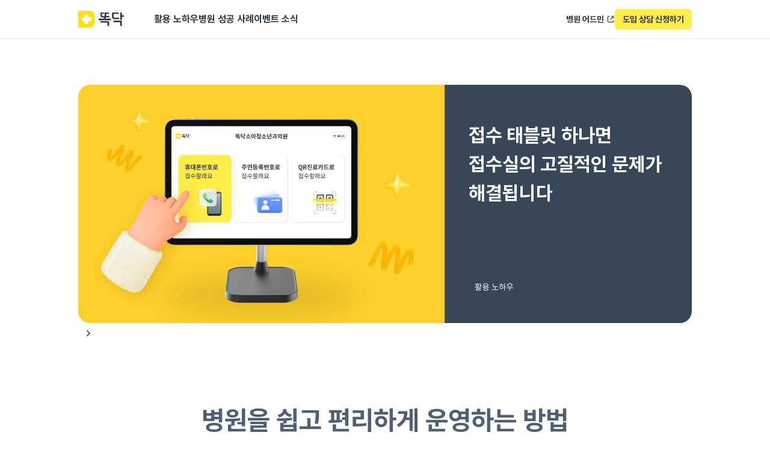

--- FILE ---
content_type: text/html
request_url: https://blog.hospital.ddocdoc.com/
body_size: 6967
content:
<!DOCTYPE html><!-- This site was created in Webflow. https://webflow.com --><!-- Last Published: Thu Oct 23 2025 06:46:58 GMT+0000 (Coordinated Universal Time) --><html data-wf-domain="blog.hospital.ddocdoc.com" data-wf-page="657f944801c3ea306323aada" data-wf-site="657f944801c3ea306323aad3" lang="ko-KR"><head><meta charset="utf-8"/><title>병원을 위한 똑닥 공식 블로그</title><meta content="병원을 쉽고 편리하게 운영하는 방법" name="description"/><meta content="병원을 위한 똑닥 공식 블로그" property="og:title"/><meta content="병원을 쉽고 편리하게 운영하는 방법" property="og:description"/><meta content="https://cdn.prod.website-files.com/657f944801c3ea306323aad3/65b9ca12dc892decf4631dec_img_og_hospitalblog.webp" property="og:image"/><meta content="병원을 위한 똑닥 공식 블로그" property="twitter:title"/><meta content="병원을 쉽고 편리하게 운영하는 방법" property="twitter:description"/><meta content="https://cdn.prod.website-files.com/657f944801c3ea306323aad3/65b9ca12dc892decf4631dec_img_og_hospitalblog.webp" property="twitter:image"/><meta property="og:type" content="website"/><meta content="summary_large_image" name="twitter:card"/><meta content="width=device-width, initial-scale=1" name="viewport"/><meta content="Webflow" name="generator"/><link href="https://cdn.prod.website-files.com/657f944801c3ea306323aad3/css/hospital-blog-test.webflow.shared.a09ea5a56.min.css" rel="stylesheet" type="text/css"/><style>@media (min-width:992px) {html.w-mod-js:not(.w-mod-ix) [data-w-id="3c692c3a-ebe1-4efe-1c77-1524c81ee20f"] {-webkit-transform:translate3d(0, 0, 0) scale3d(1, 1, 1) rotateX(0) rotateY(0) rotateZ(0) skew(0, 0);-moz-transform:translate3d(0, 0, 0) scale3d(1, 1, 1) rotateX(0) rotateY(0) rotateZ(0) skew(0, 0);-ms-transform:translate3d(0, 0, 0) scale3d(1, 1, 1) rotateX(0) rotateY(0) rotateZ(0) skew(0, 0);transform:translate3d(0, 0, 0) scale3d(1, 1, 1) rotateX(0) rotateY(0) rotateZ(0) skew(0, 0);}html.w-mod-js:not(.w-mod-ix) [data-w-id="2bda83ce-7e58-47d2-8a2a-a166608c9355"] {-webkit-transform:translate3d(0, 0, 0) scale3d(1, 1, 1) rotateX(0) rotateY(0) rotateZ(0) skew(0, 0);-moz-transform:translate3d(0, 0, 0) scale3d(1, 1, 1) rotateX(0) rotateY(0) rotateZ(0) skew(0, 0);-ms-transform:translate3d(0, 0, 0) scale3d(1, 1, 1) rotateX(0) rotateY(0) rotateZ(0) skew(0, 0);transform:translate3d(0, 0, 0) scale3d(1, 1, 1) rotateX(0) rotateY(0) rotateZ(0) skew(0, 0);}html.w-mod-js:not(.w-mod-ix) [data-w-id="77b81a68-2bc5-a840-5270-34b9404208ec"] {-webkit-transform:translate3d(0, 0, 0) scale3d(1, 1, 1) rotateX(0) rotateY(0) rotateZ(0) skew(0, 0);-moz-transform:translate3d(0, 0, 0) scale3d(1, 1, 1) rotateX(0) rotateY(0) rotateZ(0) skew(0, 0);-ms-transform:translate3d(0, 0, 0) scale3d(1, 1, 1) rotateX(0) rotateY(0) rotateZ(0) skew(0, 0);transform:translate3d(0, 0, 0) scale3d(1, 1, 1) rotateX(0) rotateY(0) rotateZ(0) skew(0, 0);}}</style><script type="text/javascript">!function(o,c){var n=c.documentElement,t=" w-mod-";n.className+=t+"js",("ontouchstart"in o||o.DocumentTouch&&c instanceof DocumentTouch)&&(n.className+=t+"touch")}(window,document);</script><link href="https://cdn.prod.website-files.com/657f944801c3ea306323aad3/6594c44ee0041c2a1267e410_65719ca8cf93e9f55e4848bc_63e8ba2ecd3678e6b2645914_BG_yellow_G_32.png" rel="shortcut icon" type="image/x-icon"/><link href="https://cdn.prod.website-files.com/657f944801c3ea306323aad3/6594c451996bda3cc4851acf_65719cacbc5d1353451023b5_63e8ba315cc936245acc4ed5_BG_yellow_G_256.png" rel="apple-touch-icon"/><!-- 채널톡 -->
<script>
  (function(){var w=window;if(w.ChannelIO){return w.console.error("ChannelIO script included twice.");}var ch=function(){ch.c(arguments);};ch.q=[];ch.c=function(args){ch.q.push(args);};w.ChannelIO=ch;function l(){if(w.ChannelIOInitialized){return;}w.ChannelIOInitialized=true;var s=document.createElement("script");s.type="text/javascript";s.async=true;s.src="https://cdn.channel.io/plugin/ch-plugin-web.js";var x=document.getElementsByTagName("script")[0];if(x.parentNode){x.parentNode.insertBefore(s,x);}}if(document.readyState==="complete"){l();}else{w.addEventListener("DOMContentLoaded",l);w.addEventListener("load",l);}})();

  ChannelIO('boot', {
    "pluginKey": "f2ba3411-dbbe-4e6d-8762-efa58f6356d1"
  });
</script>


<!-- Google Tag Manager -->
<script>(function(w,d,s,l,i){w[l]=w[l]||[];w[l].push({'gtm.start':
new Date().getTime(),event:'gtm.js'});var f=d.getElementsByTagName(s)[0],
j=d.createElement(s),dl=l!='dataLayer'?'&l='+l:'';j.async=true;j.src=
'https://www.googletagmanager.com/gtm.js?id='+i+dl;f.parentNode.insertBefore(j,f);
})(window,document,'script','dataLayer','GTM-KGBWZQTJ');</script>
<!-- End Google Tag Manager -->


<!--URL 리다이렉트 스크립트.-->
<script>
if (location.hostname === 'www.blog.hospital.ddocdoc.com') {
  location.replace('https://blog.hospital.ddocdoc.com');
}
</script>


<!--Pretendard 웹폰트 임포트.-->
<link rel="stylesheet" as="style" crossorigin href="https://cdn.jsdelivr.net/gh/orioncactus/pretendard@v1.3.9/dist/web/static/pretendard.min.css" />

<style>
  @import url("https://cdn.jsdelivr.net/gh/orioncactus/pretendard@v1.3.9/dist/web/static/pretendard.min.css");
  * { font-family : 'Pretendard';
  }
</style>

<!--네이버 서치엔진.-->
<meta name="naver-site-verification" content="e252880f5fd05f5cad6d5cb3b0130f49ea113246" />

<!--구글 서치엔진.-->
<meta name="google-site-verification" content="1RYXMHVhUczq6f7nL3AdEr-4JyGGVzPVhWQ3RguLZ8Y" />
<!-- [Attributes by Finsweet] CMS Load -->
<script async src="https://cdn.jsdelivr.net/npm/@finsweet/attributes-cmsload@1/cmsload.js"></script><script src="https://cdn.prod.website-files.com/657f944801c3ea306323aad3%2F6544eda5f000985a163a8687%2F67c857a79e5083c1c1447180%2Ffinsweetcomponentsconfig-1.0.0.js" type="module" async="" siteId="657f944801c3ea306323aad3" finsweet="components"></script></head><body><div data-animation="default" class="navbar navbar-2 w-nav" data-easing2="ease" data-easing="ease" data-collapse="medium" role="banner" data-no-scroll="1" data-duration="400" data-doc-height="1"><div class="navbar-logo-left"><div class="navbarcontainer w-container"><section class="section"><a href="/" aria-current="page" class="navbar-brand-4 right-margin-58 mobile w-inline-block w--current"><img src="https://cdn.prod.website-files.com/657f944801c3ea306323aad3/65aa44e1f88a7bed8ee06104_logo_ddocdoc.webp" loading="lazy" width="141" height="36" alt="" class="logo"/></a><div data-w-id="99b26db4-f8f0-2ae0-18ad-17d5e08c484e" class="menu-btn w-nav-button"><div data-is-ix2-target="1" class="lottie-animation" data-w-id="73e83d43-a3b8-6e3e-de1c-0acdd41c702b" data-animation-type="lottie" data-src="https://cdn.prod.website-files.com/657f944801c3ea306323aad3/65b1d522cca0749a61fd8603_list_to_x.json" data-loop="0" data-direction="1" data-autoplay="0" data-renderer="svg" data-default-duration="1.2833333333333334" data-duration="1.2833333333333334"></div></div></section><div class="navbar-content-6"><nav role="navigation" class="navbar-menu-5 w-nav-menu"><a href="/" aria-current="page" class="navbar-brand-4 right-margin-58 w-inline-block w--current"><img src="https://cdn.prod.website-files.com/657f944801c3ea306323aad3/65aa44e1f88a7bed8ee06104_logo_ddocdoc.webp" loading="lazy" width="141" height="36" alt="" class="logo"/></a><div class="gnb_menu w-dyn-list"><div role="list" class="collection-list-3 _1-depth w-dyn-items"><div role="listitem" class="collection-item-2 _2_depth w-dyn-item"><a href="/category/tips" class="nav_menu_link _2_depth w-inline-block"><div class="nav_menu_text cms">활용 노하우</div></a></div><div role="listitem" class="collection-item-2 _2_depth w-dyn-item"><a href="/category/interview" class="nav_menu_link _2_depth w-inline-block"><div class="nav_menu_text cms">병원 성공 사례</div></a></div><div role="listitem" class="collection-item-2 _2_depth w-dyn-item"><a href="/category/join" class="nav_menu_link _2_depth w-inline-block"><div class="nav_menu_text cms">이벤트 소식</div></a></div></div></div></nav><nav role="navigation" class="navbar-menu-4 w-nav-menu"><a href="https://hospital.ddocdoc.com/signin?utm_source=blog-hospital-ddocdoc-com&amp;utm_medium=b2b-blog&amp;utm_campaign=etc&amp;utm_content=b2b-blog-gnb&amp;utm_term=1" target="_blank" class="nav_menu_link w-inline-block"><div class="nav_menu_text">병원 어드민</div><img src="https://cdn.prod.website-files.com/657f944801c3ea306323aad3/674d605b403cc284ff4006a8_ic_solid_pluswindow_12.svg" loading="lazy" alt="" class="image-16"/></a><a href="https://hospital.ddocdoc.com/register?utm_source=blog-hospital-ddocdoc-com&amp;utm_medium=gnb&amp;utm_campaign=etc" target="_blank" class="navbar-cta w-nav-link">도입 상담 신청하기</a></nav></div></div></div></div><aside class="fixed-bottom-area"><a href="https://ddocdoc.com/ddocdoc_register?utm_source=blog-hospital-ddocdoc-com&amp;utm_medium=b2b-blog&amp;utm_campaign=etc&amp;utm_content=b2b-blog-footer&amp;utm_term=1" target="_blank" class="button-yellow full-width w-button">도입 상담 신청하기</a></aside><div class="container-full"><div class="container-maxw-1020"><div data-delay="4000" data-animation="slide" class="slider w-slider" data-autoplay="true" data-easing="ease" data-hide-arrows="false" data-disable-swipe="false" data-autoplay-limit="0" data-nav-spacing="3" data-duration="500" data-infinite="true"><div class="mask w-slider-mask"><div class="slide w-slide"><a data-w-id="77b81a68-2bc5-a840-5270-34b9404208e9" href="https://blog.hospital.ddocdoc.com/post/story-5" class="link-slide w-inline-block"><section class="header-slider-wrapper"><div class="slider-left-img-div"><img src="https://cdn.prod.website-files.com/657f944801c3ea306323aad3/65c02e21f4ca11d299b2b17c_slide_%E1%84%90%E1%85%A2%E1%84%87%E1%85%B3%E1%86%AF%E1%84%85%E1%85%B5%E1%86%BA%20%E1%84%91%E1%85%B3%E1%84%85%E1%85%A9%E1%84%86%E1%85%A9%E1%84%89%E1%85%A7%E1%86%AB.webp" loading="lazy" data-w-id="77b81a68-2bc5-a840-5270-34b9404208ec" sizes="(max-width: 1200px) 100vw, 1200px" alt="" srcset="https://cdn.prod.website-files.com/657f944801c3ea306323aad3/65c02e21f4ca11d299b2b17c_slide_%E1%84%90%E1%85%A2%E1%84%87%E1%85%B3%E1%86%AF%E1%84%85%E1%85%B5%E1%86%BA%20%E1%84%91%E1%85%B3%E1%84%85%E1%85%A9%E1%84%86%E1%85%A9%E1%84%89%E1%85%A7%E1%86%AB-p-500.webp 500w, https://cdn.prod.website-files.com/657f944801c3ea306323aad3/65c02e21f4ca11d299b2b17c_slide_%E1%84%90%E1%85%A2%E1%84%87%E1%85%B3%E1%86%AF%E1%84%85%E1%85%B5%E1%86%BA%20%E1%84%91%E1%85%B3%E1%84%85%E1%85%A9%E1%84%86%E1%85%A9%E1%84%89%E1%85%A7%E1%86%AB-p-800.webp 800w, https://cdn.prod.website-files.com/657f944801c3ea306323aad3/65c02e21f4ca11d299b2b17c_slide_%E1%84%90%E1%85%A2%E1%84%87%E1%85%B3%E1%86%AF%E1%84%85%E1%85%B5%E1%86%BA%20%E1%84%91%E1%85%B3%E1%84%85%E1%85%A9%E1%84%86%E1%85%A9%E1%84%89%E1%85%A7%E1%86%AB-p-1080.webp 1080w, https://cdn.prod.website-files.com/657f944801c3ea306323aad3/65c02e21f4ca11d299b2b17c_slide_%E1%84%90%E1%85%A2%E1%84%87%E1%85%B3%E1%86%AF%E1%84%85%E1%85%B5%E1%86%BA%20%E1%84%91%E1%85%B3%E1%84%85%E1%85%A9%E1%84%86%E1%85%A9%E1%84%89%E1%85%A7%E1%86%AB.webp 1200w" class="image-11"/></div><div class="slider-right-text-div-4"><h2 class="t-32">접수 태블릿 하나면 접수실의 고질적인 문제가<br/>해결됩니다</h2><div class="div-block-4"><div class="slider-subtext">활용 노하우</div></div></div></section></a></div><div class="slide w-slide"><a data-w-id="38bfc34b-db5d-6f06-558b-26a12e6d81a8" href="https://blog.hospital.ddocdoc.com/post/interview-1" class="link-slide w-inline-block"><section class="header-slider-wrapper"><div class="slider-left-img-div"><img src="https://cdn.prod.website-files.com/657f944801c3ea306323aad3/65b9a28e2116789f021f6b76_%E1%84%89%E1%85%A1%E1%86%BC%E1%84%83%E1%85%A1%E1%86%AB%20%E1%84%8B%E1%85%B5%E1%84%86%E1%85%B5%E1%84%8C%E1%85%B5_%E1%84%8B%E1%85%A1%E1%86%AB%E1%84%82%E1%85%A7%E1%86%BC%E1%84%89%E1%85%A9%E1%84%8B%E1%85%A1%E1%84%8E%E1%85%A5%E1%86%BC%E1%84%89%E1%85%A9%E1%84%82%E1%85%A7%E1%86%AB%E1%84%80%E1%85%AA.webp" loading="lazy" style="-webkit-transform:translate3d(0, 0, 0) scale3d(1, 1, 1) rotateX(0) rotateY(0) rotateZ(0) skew(0, 0);-moz-transform:translate3d(0, 0, 0) scale3d(1, 1, 1) rotateX(0) rotateY(0) rotateZ(0) skew(0, 0);-ms-transform:translate3d(0, 0, 0) scale3d(1, 1, 1) rotateX(0) rotateY(0) rotateZ(0) skew(0, 0);transform:translate3d(0, 0, 0) scale3d(1, 1, 1) rotateX(0) rotateY(0) rotateZ(0) skew(0, 0)" sizes="(max-width: 1200px) 100vw, 1200px" alt="" srcset="https://cdn.prod.website-files.com/657f944801c3ea306323aad3/65b9a28e2116789f021f6b76_%E1%84%89%E1%85%A1%E1%86%BC%E1%84%83%E1%85%A1%E1%86%AB%20%E1%84%8B%E1%85%B5%E1%84%86%E1%85%B5%E1%84%8C%E1%85%B5_%E1%84%8B%E1%85%A1%E1%86%AB%E1%84%82%E1%85%A7%E1%86%BC%E1%84%89%E1%85%A9%E1%84%8B%E1%85%A1%E1%84%8E%E1%85%A5%E1%86%BC%E1%84%89%E1%85%A9%E1%84%82%E1%85%A7%E1%86%AB%E1%84%80%E1%85%AA-p-500.webp 500w, https://cdn.prod.website-files.com/657f944801c3ea306323aad3/65b9a28e2116789f021f6b76_%E1%84%89%E1%85%A1%E1%86%BC%E1%84%83%E1%85%A1%E1%86%AB%20%E1%84%8B%E1%85%B5%E1%84%86%E1%85%B5%E1%84%8C%E1%85%B5_%E1%84%8B%E1%85%A1%E1%86%AB%E1%84%82%E1%85%A7%E1%86%BC%E1%84%89%E1%85%A9%E1%84%8B%E1%85%A1%E1%84%8E%E1%85%A5%E1%86%BC%E1%84%89%E1%85%A9%E1%84%82%E1%85%A7%E1%86%AB%E1%84%80%E1%85%AA-p-800.webp 800w, https://cdn.prod.website-files.com/657f944801c3ea306323aad3/65b9a28e2116789f021f6b76_%E1%84%89%E1%85%A1%E1%86%BC%E1%84%83%E1%85%A1%E1%86%AB%20%E1%84%8B%E1%85%B5%E1%84%86%E1%85%B5%E1%84%8C%E1%85%B5_%E1%84%8B%E1%85%A1%E1%86%AB%E1%84%82%E1%85%A7%E1%86%BC%E1%84%89%E1%85%A9%E1%84%8B%E1%85%A1%E1%84%8E%E1%85%A5%E1%86%BC%E1%84%89%E1%85%A9%E1%84%82%E1%85%A7%E1%86%AB%E1%84%80%E1%85%AA-p-1080.webp 1080w, https://cdn.prod.website-files.com/657f944801c3ea306323aad3/65b9a28e2116789f021f6b76_%E1%84%89%E1%85%A1%E1%86%BC%E1%84%83%E1%85%A1%E1%86%AB%20%E1%84%8B%E1%85%B5%E1%84%86%E1%85%B5%E1%84%8C%E1%85%B5_%E1%84%8B%E1%85%A1%E1%86%AB%E1%84%82%E1%85%A7%E1%86%BC%E1%84%89%E1%85%A9%E1%84%8B%E1%85%A1%E1%84%8E%E1%85%A5%E1%86%BC%E1%84%89%E1%85%A9%E1%84%82%E1%85%A7%E1%86%AB%E1%84%80%E1%85%AA.webp 1200w" class="image-11"/></div><div class="slider-right-text-div-1"><h2 class="t-32">접근성과 편의성,<br/>두 마리 토끼를 다 잡은 8층 소아과 이야기</h2><div class="div-block-4"><div class="slider-subtext">병원 인터뷰</div></div></div></section></a></div><div class="slide w-slide"><a data-w-id="29be467a-3281-590a-be6d-67e204a708e1" href="https://blog.hospital.ddocdoc.com/post/interview-2" class="link-slide w-inline-block"><section class="header-slider-wrapper"><div class="slider-left-img-div"><img src="https://cdn.prod.website-files.com/657f944801c3ea306323aad3/65b9a28ebb742583688b74fa_%E1%84%89%E1%85%A1%E1%86%BC%E1%84%83%E1%85%A1%E1%86%AB%20%E1%84%8B%E1%85%B5%E1%84%86%E1%85%B5%E1%84%8C%E1%85%B5_%E1%84%89%E1%85%A5%E1%84%8E%E1%85%A9%E1%84%8B%E1%85%A1%E1%84%8B%E1%85%B5%E1%84%89%E1%85%A9%E1%84%8B%E1%85%A1%E1%84%8E%E1%85%A5%E1%86%BC%E1%84%89%E1%85%A9%E1%84%82%E1%85%A7%E1%86%AB%E1%84%80%E1%85%AA.webp" loading="lazy" style="-webkit-transform:translate3d(0, 0, 0) scale3d(1, 1, 1) rotateX(0) rotateY(0) rotateZ(0) skew(0, 0);-moz-transform:translate3d(0, 0, 0) scale3d(1, 1, 1) rotateX(0) rotateY(0) rotateZ(0) skew(0, 0);-ms-transform:translate3d(0, 0, 0) scale3d(1, 1, 1) rotateX(0) rotateY(0) rotateZ(0) skew(0, 0);transform:translate3d(0, 0, 0) scale3d(1, 1, 1) rotateX(0) rotateY(0) rotateZ(0) skew(0, 0)" sizes="(max-width: 1200px) 100vw, 1200px" alt="" srcset="https://cdn.prod.website-files.com/657f944801c3ea306323aad3/65b9a28ebb742583688b74fa_%E1%84%89%E1%85%A1%E1%86%BC%E1%84%83%E1%85%A1%E1%86%AB%20%E1%84%8B%E1%85%B5%E1%84%86%E1%85%B5%E1%84%8C%E1%85%B5_%E1%84%89%E1%85%A5%E1%84%8E%E1%85%A9%E1%84%8B%E1%85%A1%E1%84%8B%E1%85%B5%E1%84%89%E1%85%A9%E1%84%8B%E1%85%A1%E1%84%8E%E1%85%A5%E1%86%BC%E1%84%89%E1%85%A9%E1%84%82%E1%85%A7%E1%86%AB%E1%84%80%E1%85%AA-p-500.webp 500w, https://cdn.prod.website-files.com/657f944801c3ea306323aad3/65b9a28ebb742583688b74fa_%E1%84%89%E1%85%A1%E1%86%BC%E1%84%83%E1%85%A1%E1%86%AB%20%E1%84%8B%E1%85%B5%E1%84%86%E1%85%B5%E1%84%8C%E1%85%B5_%E1%84%89%E1%85%A5%E1%84%8E%E1%85%A9%E1%84%8B%E1%85%A1%E1%84%8B%E1%85%B5%E1%84%89%E1%85%A9%E1%84%8B%E1%85%A1%E1%84%8E%E1%85%A5%E1%86%BC%E1%84%89%E1%85%A9%E1%84%82%E1%85%A7%E1%86%AB%E1%84%80%E1%85%AA-p-800.webp 800w, https://cdn.prod.website-files.com/657f944801c3ea306323aad3/65b9a28ebb742583688b74fa_%E1%84%89%E1%85%A1%E1%86%BC%E1%84%83%E1%85%A1%E1%86%AB%20%E1%84%8B%E1%85%B5%E1%84%86%E1%85%B5%E1%84%8C%E1%85%B5_%E1%84%89%E1%85%A5%E1%84%8E%E1%85%A9%E1%84%8B%E1%85%A1%E1%84%8B%E1%85%B5%E1%84%89%E1%85%A9%E1%84%8B%E1%85%A1%E1%84%8E%E1%85%A5%E1%86%BC%E1%84%89%E1%85%A9%E1%84%82%E1%85%A7%E1%86%AB%E1%84%80%E1%85%AA-p-1080.webp 1080w, https://cdn.prod.website-files.com/657f944801c3ea306323aad3/65b9a28ebb742583688b74fa_%E1%84%89%E1%85%A1%E1%86%BC%E1%84%83%E1%85%A1%E1%86%AB%20%E1%84%8B%E1%85%B5%E1%84%86%E1%85%B5%E1%84%8C%E1%85%B5_%E1%84%89%E1%85%A5%E1%84%8E%E1%85%A9%E1%84%8B%E1%85%A1%E1%84%8B%E1%85%B5%E1%84%89%E1%85%A9%E1%84%8B%E1%85%A1%E1%84%8E%E1%85%A5%E1%86%BC%E1%84%89%E1%85%A9%E1%84%82%E1%85%A7%E1%86%AB%E1%84%80%E1%85%AA.webp 1200w" class="image-11"/></div><div class="slider-right-text-div-2"><h2 class="t-32">개원과 동시에 똑닥 도입,스마트한 인기 소아과로 완벽 정착!</h2><div class="div-block-4"><div class="slider-subtext">병원 인터뷰</div></div></div></section></a></div><div class="slide w-slide"><a data-w-id="f86f5979-2ef6-2753-0aa8-3b4d7ef93c15" href="https://blog.hospital.ddocdoc.com/post/interview-3" class="link-slide w-inline-block"><section class="header-slider-wrapper"><div class="slider-left-img-div"><img src="https://cdn.prod.website-files.com/657f944801c3ea306323aad3/65b9a28e2d993c35a4b6475d_%E1%84%89%E1%85%A1%E1%86%BC%E1%84%83%E1%85%A1%E1%86%AB%20%E1%84%8B%E1%85%B5%E1%84%86%E1%85%B5%E1%84%8C%E1%85%B5_365%E1%84%8F%E1%85%B5%E1%84%8C%E1%85%B3%E1%84%89%E1%85%A9%E1%84%8B%E1%85%A1%E1%84%8E%E1%85%A5%E1%86%BC%E1%84%89%E1%85%A9%E1%84%82%E1%85%A7%E1%86%AB%E1%84%80%E1%85%AA.webp" loading="lazy" data-w-id="2bda83ce-7e58-47d2-8a2a-a166608c9355" sizes="(max-width: 1200px) 100vw, 1200px" alt="" srcset="https://cdn.prod.website-files.com/657f944801c3ea306323aad3/65b9a28e2d993c35a4b6475d_%E1%84%89%E1%85%A1%E1%86%BC%E1%84%83%E1%85%A1%E1%86%AB%20%E1%84%8B%E1%85%B5%E1%84%86%E1%85%B5%E1%84%8C%E1%85%B5_365%E1%84%8F%E1%85%B5%E1%84%8C%E1%85%B3%E1%84%89%E1%85%A9%E1%84%8B%E1%85%A1%E1%84%8E%E1%85%A5%E1%86%BC%E1%84%89%E1%85%A9%E1%84%82%E1%85%A7%E1%86%AB%E1%84%80%E1%85%AA-p-500.webp 500w, https://cdn.prod.website-files.com/657f944801c3ea306323aad3/65b9a28e2d993c35a4b6475d_%E1%84%89%E1%85%A1%E1%86%BC%E1%84%83%E1%85%A1%E1%86%AB%20%E1%84%8B%E1%85%B5%E1%84%86%E1%85%B5%E1%84%8C%E1%85%B5_365%E1%84%8F%E1%85%B5%E1%84%8C%E1%85%B3%E1%84%89%E1%85%A9%E1%84%8B%E1%85%A1%E1%84%8E%E1%85%A5%E1%86%BC%E1%84%89%E1%85%A9%E1%84%82%E1%85%A7%E1%86%AB%E1%84%80%E1%85%AA-p-800.webp 800w, https://cdn.prod.website-files.com/657f944801c3ea306323aad3/65b9a28e2d993c35a4b6475d_%E1%84%89%E1%85%A1%E1%86%BC%E1%84%83%E1%85%A1%E1%86%AB%20%E1%84%8B%E1%85%B5%E1%84%86%E1%85%B5%E1%84%8C%E1%85%B5_365%E1%84%8F%E1%85%B5%E1%84%8C%E1%85%B3%E1%84%89%E1%85%A9%E1%84%8B%E1%85%A1%E1%84%8E%E1%85%A5%E1%86%BC%E1%84%89%E1%85%A9%E1%84%82%E1%85%A7%E1%86%AB%E1%84%80%E1%85%AA.webp 1200w" class="image-11"/></div><div class="slider-right-text-div-3"><h2 class="t-32">똑닥 도입 방법부터<br/>환자를 늘리는 노하우까지! 아낌 없이 알려드립니다</h2><div class="div-block-4"><div class="slider-subtext">병원 인터뷰</div></div></div></section></a></div></div><div class="left-arrow w-slider-arrow-left"><img src="https://cdn.prod.website-files.com/657f944801c3ea306323aad3/65af4dde6708944c86f3ceff_slider_arrow_left_normal.webp" loading="lazy" alt="" class="arrow"/></div><div class="right-arrow w-slider-arrow-right"><img src="https://cdn.prod.website-files.com/657f944801c3ea306323aad3/65af4dde8e71f8b97c4d4f10_slider_arrow_right_normal.webp" loading="lazy" alt="" class="arrow"/></div><div class="slide-nav w-slider-nav w-round w-num"></div></div><div class="section-title-3"><div class="text-44">병원을 쉽고 편리하게 운영하는 방법</div><div class="form-block w-form"><form id="email-form" name="email-form" data-name="Email Form" method="get" fs-cmsfilter-element="filters" data-wf-page-id="657f944801c3ea306323aada" data-wf-element-id="cd8c4709-6488-66f2-0534-544227e3a6a2"><div class="w-dyn-list"><div role="list" class="filter-wrapper w-dyn-items"><div role="listitem" class="filter-wrapper w-dyn-item"><label class="filter-list-2 w-radio"><div class="w-form-formradioinput w-form-formradioinput--inputType-custom radio-button-2 w-radio-input"></div><input type="radio" name="radio" id="radio" data-name="Radio" style="opacity:0;position:absolute;z-index:-1" value="Radio"/><span fs-cmsfilter-field="category" class="text-25 w-form-label" for="radio">활용 노하우</span></label></div><div role="listitem" class="filter-wrapper w-dyn-item"><label class="filter-list-2 w-radio"><div class="w-form-formradioinput w-form-formradioinput--inputType-custom radio-button-2 w-radio-input"></div><input type="radio" name="radio" id="radio" data-name="Radio" style="opacity:0;position:absolute;z-index:-1" value="Radio"/><span fs-cmsfilter-field="category" class="text-25 w-form-label" for="radio">병원 성공 사례</span></label></div><div role="listitem" class="filter-wrapper w-dyn-item"><label class="filter-list-2 w-radio"><div class="w-form-formradioinput w-form-formradioinput--inputType-custom radio-button-2 w-radio-input"></div><input type="radio" name="radio" id="radio" data-name="Radio" style="opacity:0;position:absolute;z-index:-1" value="Radio"/><span fs-cmsfilter-field="category" class="text-25 w-form-label" for="radio">이벤트 소식</span></label></div></div></div></form><div class="w-form-done"><div>Thank you! Your submission has been received!</div></div><div class="w-form-fail"><div>Oops! Something went wrong while submitting the form.</div></div></div></div><figure class="home-card-content w-dyn-list"><div fs-cmsload-resetix="true" fs-cmsload-element="list" fs-cmsload-mode="load-under" fs-cmsload-animation="fade" role="list" class="collection-list w-dyn-items"><div id="w-node-_3c692c3a-ebe1-4efe-1c77-1524c81ee20b-6323aada" data-w-id="3c692c3a-ebe1-4efe-1c77-1524c81ee20b" role="listitem" class="card w-dyn-item"><p class="t-14">2025-12-10</p><a href="/category/tips" class="category-link w-inline-block"><p fs-cmsfilter-field="category" style="color:#ff8d27" class="tag-text">💡</p><p fs-cmsfilter-field="category" style="color:#ff8d27" class="tag-text">활용 노하우</p></a><a href="/post/story-23" class="link-block-3 w-inline-block"><div class="card-thumb-wrapper"><img data-w-id="3c692c3a-ebe1-4efe-1c77-1524c81ee20f" width="368" height="180" alt="" src="https://cdn.prod.website-files.com/658192e747fd992b21ef4810/6938c0615d63fd2b1ad0839e_thumbnail_%EC%A3%BC%EA%B4%80%EC%8B%9D%20%EB%A6%AC%EB%B7%B0.png" class="card-thumbnail"/></div><div class="info"><h3 class="heading-8">우리 병원 리뷰를 더 많은 환자에게 알려보세요</h3><h3 class="_14-r">#똑닥 리뷰 선택 노출 #추천 리뷰</h3></div></a></div><div id="w-node-_3c692c3a-ebe1-4efe-1c77-1524c81ee20b-6323aada" data-w-id="3c692c3a-ebe1-4efe-1c77-1524c81ee20b" role="listitem" class="card w-dyn-item"><p class="t-14">2025-10-22</p><a href="/category/tips" class="category-link w-inline-block"><p fs-cmsfilter-field="category" style="color:#ff8d27" class="tag-text">💡</p><p fs-cmsfilter-field="category" style="color:#ff8d27" class="tag-text">활용 노하우</p></a><a href="/post/story-22" class="link-block-3 w-inline-block"><div class="card-thumb-wrapper"><img data-w-id="3c692c3a-ebe1-4efe-1c77-1524c81ee20f" width="368" height="180" alt="" src="https://cdn.prod.website-files.com/658192e747fd992b21ef4810/690068884e3d8aa873fe530b_thumbnail_%E1%84%82%E1%85%A9%E1%84%89%E1%85%AD%E1%84%87%E1%85%A1%E1%86%BC%E1%84%8C%E1%85%B5.png" class="card-thumbnail"/></div><div class="info"><h3 class="heading-8">환자 노쇼! 정말 해결 방법이 없을까요?</h3><h3 class="_14-r">#똑닥 에티켓 #노쇼 방지 #자동취소 안내문</h3></div></a></div><div id="w-node-_3c692c3a-ebe1-4efe-1c77-1524c81ee20b-6323aada" data-w-id="3c692c3a-ebe1-4efe-1c77-1524c81ee20b" role="listitem" class="card w-dyn-item"><p class="t-14">2025-10-01</p><a href="/category/join" class="category-link w-inline-block"><p fs-cmsfilter-field="category" style="color:#40c9bd" class="tag-text">🧑🏻‍⚕️</p><p fs-cmsfilter-field="category" style="color:#40c9bd" class="tag-text">이벤트 소식</p></a><a href="/post/story-21" class="link-block-3 w-inline-block"><div class="card-thumb-wrapper"><img data-w-id="3c692c3a-ebe1-4efe-1c77-1524c81ee20f" width="368" height="180" alt="" src="https://cdn.prod.website-files.com/658192e747fd992b21ef4810/69006894f7b2a38e4b26cf79_thumbnail_%E1%84%89%E1%85%A9%E1%84%8B%E1%85%A1%E1%84%80%E1%85%AA%E1%84%92%E1%85%A1%E1%86%A8%E1%84%92%E1%85%AC%20%E1%84%85%E1%85%A5%E1%86%A8%E1%84%8F%E1%85%B5%E1%84%83%E1%85%B3%E1%84%85%E1%85%A9%E1%84%8B%E1%85%AE.png" class="card-thumbnail"/></div><div class="info"><h3 class="heading-8">소아과 학회에서 선물 팡팡! 럭키드로우 이벤트?!</h3><h3 class="_14-r">#소아과학회 #다음 이벤트는?</h3></div></a></div><div id="w-node-_3c692c3a-ebe1-4efe-1c77-1524c81ee20b-6323aada" data-w-id="3c692c3a-ebe1-4efe-1c77-1524c81ee20b" role="listitem" class="card w-dyn-item"><p class="t-14">2025-09-23</p><a href="/category/tips" class="category-link w-inline-block"><p fs-cmsfilter-field="category" style="color:#ff8d27" class="tag-text">💡</p><p fs-cmsfilter-field="category" style="color:#ff8d27" class="tag-text">활용 노하우</p></a><a href="/post/story15" class="link-block-3 w-inline-block"><div class="card-thumb-wrapper"><img data-w-id="3c692c3a-ebe1-4efe-1c77-1524c81ee20f" width="368" height="180" alt="" src="https://cdn.prod.website-files.com/658192e747fd992b21ef4810/690068cb8dbf725d0536a1fc_thumbnail_%E1%84%8C%E1%85%B5%E1%86%AB%E1%84%85%E1%85%AD%20%E1%84%8B%E1%85%B5%E1%86%AF%E1%84%8C%E1%85%A5%E1%86%BC%20%E1%84%87%E1%85%A7%E1%86%AB%E1%84%80%E1%85%A7%E1%86%BC.png" class="card-thumbnail"/></div><div class="info"><h3 class="heading-8">특정 날짜 진료 일정을 변경하는 방법을 알려드릴게요!</h3><h3 class="_14-r">#임시운영일 #휴진일</h3></div></a></div><div id="w-node-_3c692c3a-ebe1-4efe-1c77-1524c81ee20b-6323aada" data-w-id="3c692c3a-ebe1-4efe-1c77-1524c81ee20b" role="listitem" class="card w-dyn-item"><p class="t-14">2025-09-16</p><a href="/category/tips" class="category-link w-inline-block"><p fs-cmsfilter-field="category" style="color:#ff8d27" class="tag-text">💡</p><p fs-cmsfilter-field="category" style="color:#ff8d27" class="tag-text">활용 노하우</p></a><a href="/post/story-11" class="link-block-3 w-inline-block"><div class="card-thumb-wrapper"><img data-w-id="3c692c3a-ebe1-4efe-1c77-1524c81ee20f" width="368" height="180" alt="" src="https://cdn.prod.website-files.com/658192e747fd992b21ef4810/6900690e13521434f2878f2f_thumbnail_%E1%84%83%E1%85%A9%E1%86%A8%E1%84%80%E1%85%A1%E1%86%B7.png" class="card-thumbnail"/></div><div class="info"><h3 class="heading-8">독감 시즌 똑똑하게 똑닥을 활용하는 방법</h3><h3 class="_14-r">#접종 일정 안내 #태블릿</h3></div></a></div><div id="w-node-_3c692c3a-ebe1-4efe-1c77-1524c81ee20b-6323aada" data-w-id="3c692c3a-ebe1-4efe-1c77-1524c81ee20b" role="listitem" class="card w-dyn-item"><p class="t-14">2025-08-07</p><a href="/category/tips" class="category-link w-inline-block"><p fs-cmsfilter-field="category" style="color:#ff8d27" class="tag-text">💡</p><p fs-cmsfilter-field="category" style="color:#ff8d27" class="tag-text">활용 노하우</p></a><a href="/post/story-9" class="link-block-3 w-inline-block"><div class="card-thumb-wrapper"><img data-w-id="3c692c3a-ebe1-4efe-1c77-1524c81ee20f" width="368" height="180" alt="" src="https://cdn.prod.website-files.com/658192e747fd992b21ef4810/69006921e0a3e40b6798cea1_thumbnail_%E1%84%86%E1%85%B5%E1%84%83%E1%85%A9%E1%84%8E%E1%85%A1%E1%86%A8%E1%84%92%E1%85%AA%E1%86%AB%E1%84%8C%E1%85%A1%20%E1%84%92%E1%85%A9%E1%84%8E%E1%85%AE%E1%86%AF.png" class="card-thumbnail"/></div><div class="info"><h3 class="heading-8">환자분 어디 계세요.. 빨리 오세요! 전화없이 미도착 환자 호출하는 방법</h3><h3 class="_14-r">미도착 똑닥 환자의 방문을 유도할 수 있는 호출 기능이에요.</h3></div></a></div></div><div role="navigation" aria-label="List" class="w-pagination-wrapper load-more"><a href="?b6e0cf34_page=2" aria-label="Next Page" class="w-pagination-next button-white"><div class="t-16 navy w-inline-block">더보기</div><svg class="w-pagination-next-icon icon-2" height="12px" width="12px" xmlns="http://www.w3.org/2000/svg" viewBox="0 0 12 12" transform="translate(0, 1)"><path fill="none" stroke="currentColor" fill-rule="evenodd" d="M4 2l4 4-4 4"></path></svg></a><link rel="prerender" href="?b6e0cf34_page=2"/></div></figure></div></div><div class="footer"><div class="container-maxw-1020 footer"><img src="https://cdn.prod.website-files.com/657f944801c3ea306323aad3/65af6221dc42b51c30e6c159_logo_ddocdoc_white.png" loading="lazy" alt="" class="footer-logo"/><div class="div-block-5"><div class="text-14 white">Copyright © BBROS Corp. All Rights Reserved.</div><div class="text-14 white line">|</div><div class="text-14 white">대표전화 1899-6826</div></div></div></div><aside class="fixed-bottom-area"><a href="https://ddocdoc.com/ddocdoc_register?utm_source=blog-hospital-ddocdoc-com&amp;utm_medium=b2b-blog&amp;utm_campaign=etc&amp;utm_content=b2b-blog-footer&amp;utm_term=1" target="_blank" class="button-yellow full-width w-button">도입 상담 신청하기</a></aside><aside class="fixed-bottom-area"><a href="https://ddocdoc.com/ddocdoc_register?utm_source=blog-hospital-ddocdoc-com&amp;utm_medium=b2b-blog&amp;utm_campaign=etc&amp;utm_content=b2b-blog-footer&amp;utm_term=1" target="_blank" class="button-yellow full-width w-button">도입 상담 신청하기</a></aside><script src="https://d3e54v103j8qbb.cloudfront.net/js/jquery-3.5.1.min.dc5e7f18c8.js?site=657f944801c3ea306323aad3" type="text/javascript" integrity="sha256-9/aliU8dGd2tb6OSsuzixeV4y/faTqgFtohetphbbj0=" crossorigin="anonymous"></script><script src="https://cdn.prod.website-files.com/657f944801c3ea306323aad3/js/webflow.schunk.57d5559d2f0cd9f8.js" type="text/javascript"></script><script src="https://cdn.prod.website-files.com/657f944801c3ea306323aad3/js/webflow.schunk.08f99a162805d9c9.js" type="text/javascript"></script><script src="https://cdn.prod.website-files.com/657f944801c3ea306323aad3/js/webflow.schunk.b4435221be879eb3.js" type="text/javascript"></script><script src="https://cdn.prod.website-files.com/657f944801c3ea306323aad3/js/webflow.2fe74247.ac909cdc913e0efc.js" type="text/javascript"></script><!-- Google Tag Manager (noscript) -->
<noscript><iframe src="https://www.googletagmanager.com/ns.html?id=GTM-KGBWZQTJ"
height="0" width="0" style="display:none;visibility:hidden"></iframe></noscript>
<!-- End Google Tag Manager (noscript) --></body></html>

--- FILE ---
content_type: text/css
request_url: https://cdn.prod.website-files.com/657f944801c3ea306323aad3/css/hospital-blog-test.webflow.shared.a09ea5a56.min.css
body_size: 13314
content:
html{-webkit-text-size-adjust:100%;-ms-text-size-adjust:100%;font-family:sans-serif}body{margin:0}article,aside,details,figcaption,figure,footer,header,hgroup,main,menu,nav,section,summary{display:block}audio,canvas,progress,video{vertical-align:baseline;display:inline-block}audio:not([controls]){height:0;display:none}[hidden],template{display:none}a{background-color:#0000}a:active,a:hover{outline:0}abbr[title]{border-bottom:1px dotted}b,strong{font-weight:700}dfn{font-style:italic}h1{margin:.67em 0;font-size:2em}mark{color:#000;background:#ff0}small{font-size:80%}sub,sup{vertical-align:baseline;font-size:75%;line-height:0;position:relative}sup{top:-.5em}sub{bottom:-.25em}img{border:0}svg:not(:root){overflow:hidden}hr{box-sizing:content-box;height:0}pre{overflow:auto}code,kbd,pre,samp{font-family:monospace;font-size:1em}button,input,optgroup,select,textarea{color:inherit;font:inherit;margin:0}button{overflow:visible}button,select{text-transform:none}button,html input[type=button],input[type=reset]{-webkit-appearance:button;cursor:pointer}button[disabled],html input[disabled]{cursor:default}button::-moz-focus-inner,input::-moz-focus-inner{border:0;padding:0}input{line-height:normal}input[type=checkbox],input[type=radio]{box-sizing:border-box;padding:0}input[type=number]::-webkit-inner-spin-button,input[type=number]::-webkit-outer-spin-button{height:auto}input[type=search]{-webkit-appearance:none}input[type=search]::-webkit-search-cancel-button,input[type=search]::-webkit-search-decoration{-webkit-appearance:none}legend{border:0;padding:0}textarea{overflow:auto}optgroup{font-weight:700}table{border-collapse:collapse;border-spacing:0}td,th{padding:0}@font-face{font-family:webflow-icons;src:url([data-uri])format("truetype");font-weight:400;font-style:normal}[class^=w-icon-],[class*=\ w-icon-]{speak:none;font-variant:normal;text-transform:none;-webkit-font-smoothing:antialiased;-moz-osx-font-smoothing:grayscale;font-style:normal;font-weight:400;line-height:1;font-family:webflow-icons!important}.w-icon-slider-right:before{content:""}.w-icon-slider-left:before{content:""}.w-icon-nav-menu:before{content:""}.w-icon-arrow-down:before,.w-icon-dropdown-toggle:before{content:""}.w-icon-file-upload-remove:before{content:""}.w-icon-file-upload-icon:before{content:""}*{box-sizing:border-box}html{height:100%}body{color:#333;background-color:#fff;min-height:100%;margin:0;font-family:Arial,sans-serif;font-size:14px;line-height:20px}img{vertical-align:middle;max-width:100%;display:inline-block}html.w-mod-touch *{background-attachment:scroll!important}.w-block{display:block}.w-inline-block{max-width:100%;display:inline-block}.w-clearfix:before,.w-clearfix:after{content:" ";grid-area:1/1/2/2;display:table}.w-clearfix:after{clear:both}.w-hidden{display:none}.w-button{color:#fff;line-height:inherit;cursor:pointer;background-color:#3898ec;border:0;border-radius:0;padding:9px 15px;text-decoration:none;display:inline-block}input.w-button{-webkit-appearance:button}html[data-w-dynpage] [data-w-cloak]{color:#0000!important}.w-code-block{margin:unset}pre.w-code-block code{all:inherit}.w-optimization{display:contents}.w-webflow-badge,.w-webflow-badge>img{box-sizing:unset;width:unset;height:unset;max-height:unset;max-width:unset;min-height:unset;min-width:unset;margin:unset;padding:unset;float:unset;clear:unset;border:unset;border-radius:unset;background:unset;background-image:unset;background-position:unset;background-size:unset;background-repeat:unset;background-origin:unset;background-clip:unset;background-attachment:unset;background-color:unset;box-shadow:unset;transform:unset;direction:unset;font-family:unset;font-weight:unset;color:unset;font-size:unset;line-height:unset;font-style:unset;font-variant:unset;text-align:unset;letter-spacing:unset;-webkit-text-decoration:unset;text-decoration:unset;text-indent:unset;text-transform:unset;list-style-type:unset;text-shadow:unset;vertical-align:unset;cursor:unset;white-space:unset;word-break:unset;word-spacing:unset;word-wrap:unset;transition:unset}.w-webflow-badge{white-space:nowrap;cursor:pointer;box-shadow:0 0 0 1px #0000001a,0 1px 3px #0000001a;visibility:visible!important;opacity:1!important;z-index:2147483647!important;color:#aaadb0!important;overflow:unset!important;background-color:#fff!important;border-radius:3px!important;width:auto!important;height:auto!important;margin:0!important;padding:6px!important;font-size:12px!important;line-height:14px!important;text-decoration:none!important;display:inline-block!important;position:fixed!important;inset:auto 12px 12px auto!important;transform:none!important}.w-webflow-badge>img{position:unset;visibility:unset!important;opacity:1!important;vertical-align:middle!important;display:inline-block!important}h1,h2,h3,h4,h5,h6{margin-bottom:10px;font-weight:700}h1{margin-top:20px;font-size:38px;line-height:44px}h2{margin-top:20px;font-size:32px;line-height:36px}h3{margin-top:20px;font-size:24px;line-height:30px}h4{margin-top:10px;font-size:18px;line-height:24px}h5{margin-top:10px;font-size:14px;line-height:20px}h6{margin-top:10px;font-size:12px;line-height:18px}p{margin-top:0;margin-bottom:10px}blockquote{border-left:5px solid #e2e2e2;margin:0 0 10px;padding:10px 20px;font-size:18px;line-height:22px}figure{margin:0 0 10px}figcaption{text-align:center;margin-top:5px}ul,ol{margin-top:0;margin-bottom:10px;padding-left:40px}.w-list-unstyled{padding-left:0;list-style:none}.w-embed:before,.w-embed:after{content:" ";grid-area:1/1/2/2;display:table}.w-embed:after{clear:both}.w-video{width:100%;padding:0;position:relative}.w-video iframe,.w-video object,.w-video embed{border:none;width:100%;height:100%;position:absolute;top:0;left:0}fieldset{border:0;margin:0;padding:0}button,[type=button],[type=reset]{cursor:pointer;-webkit-appearance:button;border:0}.w-form{margin:0 0 15px}.w-form-done{text-align:center;background-color:#ddd;padding:20px;display:none}.w-form-fail{background-color:#ffdede;margin-top:10px;padding:10px;display:none}label{margin-bottom:5px;font-weight:700;display:block}.w-input,.w-select{color:#333;vertical-align:middle;background-color:#fff;border:1px solid #ccc;width:100%;height:38px;margin-bottom:10px;padding:8px 12px;font-size:14px;line-height:1.42857;display:block}.w-input::placeholder,.w-select::placeholder{color:#999}.w-input:focus,.w-select:focus{border-color:#3898ec;outline:0}.w-input[disabled],.w-select[disabled],.w-input[readonly],.w-select[readonly],fieldset[disabled] .w-input,fieldset[disabled] .w-select{cursor:not-allowed}.w-input[disabled]:not(.w-input-disabled),.w-select[disabled]:not(.w-input-disabled),.w-input[readonly],.w-select[readonly],fieldset[disabled]:not(.w-input-disabled) .w-input,fieldset[disabled]:not(.w-input-disabled) .w-select{background-color:#eee}textarea.w-input,textarea.w-select{height:auto}.w-select{background-color:#f3f3f3}.w-select[multiple]{height:auto}.w-form-label{cursor:pointer;margin-bottom:0;font-weight:400;display:inline-block}.w-radio{margin-bottom:5px;padding-left:20px;display:block}.w-radio:before,.w-radio:after{content:" ";grid-area:1/1/2/2;display:table}.w-radio:after{clear:both}.w-radio-input{float:left;margin:3px 0 0 -20px;line-height:normal}.w-file-upload{margin-bottom:10px;display:block}.w-file-upload-input{opacity:0;z-index:-100;width:.1px;height:.1px;position:absolute;overflow:hidden}.w-file-upload-default,.w-file-upload-uploading,.w-file-upload-success{color:#333;display:inline-block}.w-file-upload-error{margin-top:10px;display:block}.w-file-upload-default.w-hidden,.w-file-upload-uploading.w-hidden,.w-file-upload-error.w-hidden,.w-file-upload-success.w-hidden{display:none}.w-file-upload-uploading-btn{cursor:pointer;background-color:#fafafa;border:1px solid #ccc;margin:0;padding:8px 12px;font-size:14px;font-weight:400;display:flex}.w-file-upload-file{background-color:#fafafa;border:1px solid #ccc;flex-grow:1;justify-content:space-between;margin:0;padding:8px 9px 8px 11px;display:flex}.w-file-upload-file-name{font-size:14px;font-weight:400;display:block}.w-file-remove-link{cursor:pointer;width:auto;height:auto;margin-top:3px;margin-left:10px;padding:3px;display:block}.w-icon-file-upload-remove{margin:auto;font-size:10px}.w-file-upload-error-msg{color:#ea384c;padding:2px 0;display:inline-block}.w-file-upload-info{padding:0 12px;line-height:38px;display:inline-block}.w-file-upload-label{cursor:pointer;background-color:#fafafa;border:1px solid #ccc;margin:0;padding:8px 12px;font-size:14px;font-weight:400;display:inline-block}.w-icon-file-upload-icon,.w-icon-file-upload-uploading{width:20px;margin-right:8px;display:inline-block}.w-icon-file-upload-uploading{height:20px}.w-container{max-width:940px;margin-left:auto;margin-right:auto}.w-container:before,.w-container:after{content:" ";grid-area:1/1/2/2;display:table}.w-container:after{clear:both}.w-container .w-row{margin-left:-10px;margin-right:-10px}.w-row:before,.w-row:after{content:" ";grid-area:1/1/2/2;display:table}.w-row:after{clear:both}.w-row .w-row{margin-left:0;margin-right:0}.w-col{float:left;width:100%;min-height:1px;padding-left:10px;padding-right:10px;position:relative}.w-col .w-col{padding-left:0;padding-right:0}.w-col-1{width:8.33333%}.w-col-2{width:16.6667%}.w-col-3{width:25%}.w-col-4{width:33.3333%}.w-col-5{width:41.6667%}.w-col-6{width:50%}.w-col-7{width:58.3333%}.w-col-8{width:66.6667%}.w-col-9{width:75%}.w-col-10{width:83.3333%}.w-col-11{width:91.6667%}.w-col-12{width:100%}.w-hidden-main{display:none!important}@media screen and (max-width:991px){.w-container{max-width:728px}.w-hidden-main{display:inherit!important}.w-hidden-medium{display:none!important}.w-col-medium-1{width:8.33333%}.w-col-medium-2{width:16.6667%}.w-col-medium-3{width:25%}.w-col-medium-4{width:33.3333%}.w-col-medium-5{width:41.6667%}.w-col-medium-6{width:50%}.w-col-medium-7{width:58.3333%}.w-col-medium-8{width:66.6667%}.w-col-medium-9{width:75%}.w-col-medium-10{width:83.3333%}.w-col-medium-11{width:91.6667%}.w-col-medium-12{width:100%}.w-col-stack{width:100%;left:auto;right:auto}}@media screen and (max-width:767px){.w-hidden-main,.w-hidden-medium{display:inherit!important}.w-hidden-small{display:none!important}.w-row,.w-container .w-row{margin-left:0;margin-right:0}.w-col{width:100%;left:auto;right:auto}.w-col-small-1{width:8.33333%}.w-col-small-2{width:16.6667%}.w-col-small-3{width:25%}.w-col-small-4{width:33.3333%}.w-col-small-5{width:41.6667%}.w-col-small-6{width:50%}.w-col-small-7{width:58.3333%}.w-col-small-8{width:66.6667%}.w-col-small-9{width:75%}.w-col-small-10{width:83.3333%}.w-col-small-11{width:91.6667%}.w-col-small-12{width:100%}}@media screen and (max-width:479px){.w-container{max-width:none}.w-hidden-main,.w-hidden-medium,.w-hidden-small{display:inherit!important}.w-hidden-tiny{display:none!important}.w-col{width:100%}.w-col-tiny-1{width:8.33333%}.w-col-tiny-2{width:16.6667%}.w-col-tiny-3{width:25%}.w-col-tiny-4{width:33.3333%}.w-col-tiny-5{width:41.6667%}.w-col-tiny-6{width:50%}.w-col-tiny-7{width:58.3333%}.w-col-tiny-8{width:66.6667%}.w-col-tiny-9{width:75%}.w-col-tiny-10{width:83.3333%}.w-col-tiny-11{width:91.6667%}.w-col-tiny-12{width:100%}}.w-widget{position:relative}.w-widget-map{width:100%;height:400px}.w-widget-map label{width:auto;display:inline}.w-widget-map img{max-width:inherit}.w-widget-map .gm-style-iw{text-align:center}.w-widget-map .gm-style-iw>button{display:none!important}.w-widget-twitter{overflow:hidden}.w-widget-twitter-count-shim{vertical-align:top;text-align:center;background:#fff;border:1px solid #758696;border-radius:3px;width:28px;height:20px;display:inline-block;position:relative}.w-widget-twitter-count-shim *{pointer-events:none;-webkit-user-select:none;user-select:none}.w-widget-twitter-count-shim .w-widget-twitter-count-inner{text-align:center;color:#999;font-family:serif;font-size:15px;line-height:12px;position:relative}.w-widget-twitter-count-shim .w-widget-twitter-count-clear{display:block;position:relative}.w-widget-twitter-count-shim.w--large{width:36px;height:28px}.w-widget-twitter-count-shim.w--large .w-widget-twitter-count-inner{font-size:18px;line-height:18px}.w-widget-twitter-count-shim:not(.w--vertical){margin-left:5px;margin-right:8px}.w-widget-twitter-count-shim:not(.w--vertical).w--large{margin-left:6px}.w-widget-twitter-count-shim:not(.w--vertical):before,.w-widget-twitter-count-shim:not(.w--vertical):after{content:" ";pointer-events:none;border:solid #0000;width:0;height:0;position:absolute;top:50%;left:0}.w-widget-twitter-count-shim:not(.w--vertical):before{border-width:4px;border-color:#75869600 #5d6c7b #75869600 #75869600;margin-top:-4px;margin-left:-9px}.w-widget-twitter-count-shim:not(.w--vertical).w--large:before{border-width:5px;margin-top:-5px;margin-left:-10px}.w-widget-twitter-count-shim:not(.w--vertical):after{border-width:4px;border-color:#fff0 #fff #fff0 #fff0;margin-top:-4px;margin-left:-8px}.w-widget-twitter-count-shim:not(.w--vertical).w--large:after{border-width:5px;margin-top:-5px;margin-left:-9px}.w-widget-twitter-count-shim.w--vertical{width:61px;height:33px;margin-bottom:8px}.w-widget-twitter-count-shim.w--vertical:before,.w-widget-twitter-count-shim.w--vertical:after{content:" ";pointer-events:none;border:solid #0000;width:0;height:0;position:absolute;top:100%;left:50%}.w-widget-twitter-count-shim.w--vertical:before{border-width:5px;border-color:#5d6c7b #75869600 #75869600;margin-left:-5px}.w-widget-twitter-count-shim.w--vertical:after{border-width:4px;border-color:#fff #fff0 #fff0;margin-left:-4px}.w-widget-twitter-count-shim.w--vertical .w-widget-twitter-count-inner{font-size:18px;line-height:22px}.w-widget-twitter-count-shim.w--vertical.w--large{width:76px}.w-background-video{color:#fff;height:500px;position:relative;overflow:hidden}.w-background-video>video{object-fit:cover;z-index:-100;background-position:50%;background-size:cover;width:100%;height:100%;margin:auto;position:absolute;inset:-100%}.w-background-video>video::-webkit-media-controls-start-playback-button{-webkit-appearance:none;display:none!important}.w-background-video--control{background-color:#0000;padding:0;position:absolute;bottom:1em;right:1em}.w-background-video--control>[hidden]{display:none!important}.w-slider{text-align:center;clear:both;-webkit-tap-highlight-color:#0000;tap-highlight-color:#0000;background:#ddd;height:300px;position:relative}.w-slider-mask{z-index:1;white-space:nowrap;height:100%;display:block;position:relative;left:0;right:0;overflow:hidden}.w-slide{vertical-align:top;white-space:normal;text-align:left;width:100%;height:100%;display:inline-block;position:relative}.w-slider-nav{z-index:2;text-align:center;-webkit-tap-highlight-color:#0000;tap-highlight-color:#0000;height:40px;margin:auto;padding-top:10px;position:absolute;inset:auto 0 0}.w-slider-nav.w-round>div{border-radius:100%}.w-slider-nav.w-num>div{font-size:inherit;line-height:inherit;width:auto;height:auto;padding:.2em .5em}.w-slider-nav.w-shadow>div{box-shadow:0 0 3px #3336}.w-slider-nav-invert{color:#fff}.w-slider-nav-invert>div{background-color:#2226}.w-slider-nav-invert>div.w-active{background-color:#222}.w-slider-dot{cursor:pointer;background-color:#fff6;width:1em;height:1em;margin:0 3px .5em;transition:background-color .1s,color .1s;display:inline-block;position:relative}.w-slider-dot.w-active{background-color:#fff}.w-slider-dot:focus{outline:none;box-shadow:0 0 0 2px #fff}.w-slider-dot:focus.w-active{box-shadow:none}.w-slider-arrow-left,.w-slider-arrow-right{cursor:pointer;color:#fff;-webkit-tap-highlight-color:#0000;tap-highlight-color:#0000;-webkit-user-select:none;user-select:none;width:80px;margin:auto;font-size:40px;position:absolute;inset:0;overflow:hidden}.w-slider-arrow-left [class^=w-icon-],.w-slider-arrow-right [class^=w-icon-],.w-slider-arrow-left [class*=\ w-icon-],.w-slider-arrow-right [class*=\ w-icon-]{position:absolute}.w-slider-arrow-left:focus,.w-slider-arrow-right:focus{outline:0}.w-slider-arrow-left{z-index:3;right:auto}.w-slider-arrow-right{z-index:4;left:auto}.w-icon-slider-left,.w-icon-slider-right{width:1em;height:1em;margin:auto;inset:0}.w-slider-aria-label{clip:rect(0 0 0 0);border:0;width:1px;height:1px;margin:-1px;padding:0;position:absolute;overflow:hidden}.w-slider-force-show{display:block!important}.w-dropdown{text-align:left;z-index:900;margin-left:auto;margin-right:auto;display:inline-block;position:relative}.w-dropdown-btn,.w-dropdown-toggle,.w-dropdown-link{vertical-align:top;color:#222;text-align:left;white-space:nowrap;margin-left:auto;margin-right:auto;padding:20px;text-decoration:none;position:relative}.w-dropdown-toggle{-webkit-user-select:none;user-select:none;cursor:pointer;padding-right:40px;display:inline-block}.w-dropdown-toggle:focus{outline:0}.w-icon-dropdown-toggle{width:1em;height:1em;margin:auto 20px auto auto;position:absolute;top:0;bottom:0;right:0}.w-dropdown-list{background:#ddd;min-width:100%;display:none;position:absolute}.w-dropdown-list.w--open{display:block}.w-dropdown-link{color:#222;padding:10px 20px;display:block}.w-dropdown-link.w--current{color:#0082f3}.w-dropdown-link:focus{outline:0}@media screen and (max-width:767px){.w-nav-brand{padding-left:10px}}.w-lightbox-backdrop{cursor:auto;letter-spacing:normal;text-indent:0;text-shadow:none;text-transform:none;visibility:visible;white-space:normal;word-break:normal;word-spacing:normal;word-wrap:normal;color:#fff;text-align:center;z-index:2000;opacity:0;-webkit-user-select:none;-moz-user-select:none;-webkit-tap-highlight-color:transparent;background:#000000e6;outline:0;font-family:Helvetica Neue,Helvetica,Ubuntu,Segoe UI,Verdana,sans-serif;font-size:17px;font-style:normal;font-weight:300;line-height:1.2;list-style:disc;position:fixed;inset:0;-webkit-transform:translate(0)}.w-lightbox-backdrop,.w-lightbox-container{-webkit-overflow-scrolling:touch;height:100%;overflow:auto}.w-lightbox-content{height:100vh;position:relative;overflow:hidden}.w-lightbox-view{opacity:0;width:100vw;height:100vh;position:absolute}.w-lightbox-view:before{content:"";height:100vh}.w-lightbox-group,.w-lightbox-group .w-lightbox-view,.w-lightbox-group .w-lightbox-view:before{height:86vh}.w-lightbox-frame,.w-lightbox-view:before{vertical-align:middle;display:inline-block}.w-lightbox-figure{margin:0;position:relative}.w-lightbox-group .w-lightbox-figure{cursor:pointer}.w-lightbox-img{width:auto;max-width:none;height:auto}.w-lightbox-image{float:none;max-width:100vw;max-height:100vh;display:block}.w-lightbox-group .w-lightbox-image{max-height:86vh}.w-lightbox-caption{text-align:left;text-overflow:ellipsis;white-space:nowrap;background:#0006;padding:.5em 1em;position:absolute;bottom:0;left:0;right:0;overflow:hidden}.w-lightbox-embed{width:100%;height:100%;position:absolute;inset:0}.w-lightbox-control{cursor:pointer;background-position:50%;background-repeat:no-repeat;background-size:24px;width:4em;transition:all .3s;position:absolute;top:0}.w-lightbox-left{background-image:url([data-uri]);display:none;bottom:0;left:0}.w-lightbox-right{background-image:url([data-uri]);display:none;bottom:0;right:0}.w-lightbox-close{background-image:url([data-uri]);background-size:18px;height:2.6em;right:0}.w-lightbox-strip{white-space:nowrap;padding:0 1vh;line-height:0;position:absolute;bottom:0;left:0;right:0;overflow:auto hidden}.w-lightbox-item{box-sizing:content-box;cursor:pointer;width:10vh;padding:2vh 1vh;display:inline-block;-webkit-transform:translate(0,0)}.w-lightbox-active{opacity:.3}.w-lightbox-thumbnail{background:#222;height:10vh;position:relative;overflow:hidden}.w-lightbox-thumbnail-image{position:absolute;top:0;left:0}.w-lightbox-thumbnail .w-lightbox-tall{width:100%;top:50%;transform:translateY(-50%)}.w-lightbox-thumbnail .w-lightbox-wide{height:100%;left:50%;transform:translate(-50%)}.w-lightbox-spinner{box-sizing:border-box;border:5px solid #0006;border-radius:50%;width:40px;height:40px;margin-top:-20px;margin-left:-20px;animation:.8s linear infinite spin;position:absolute;top:50%;left:50%}.w-lightbox-spinner:after{content:"";border:3px solid #0000;border-bottom-color:#fff;border-radius:50%;position:absolute;inset:-4px}.w-lightbox-hide{display:none}.w-lightbox-noscroll{overflow:hidden}@media (min-width:768px){.w-lightbox-content{height:96vh;margin-top:2vh}.w-lightbox-view,.w-lightbox-view:before{height:96vh}.w-lightbox-group,.w-lightbox-group .w-lightbox-view,.w-lightbox-group .w-lightbox-view:before{height:84vh}.w-lightbox-image{max-width:96vw;max-height:96vh}.w-lightbox-group .w-lightbox-image{max-width:82.3vw;max-height:84vh}.w-lightbox-left,.w-lightbox-right{opacity:.5;display:block}.w-lightbox-close{opacity:.8}.w-lightbox-control:hover{opacity:1}}.w-lightbox-inactive,.w-lightbox-inactive:hover{opacity:0}.w-richtext:before,.w-richtext:after{content:" ";grid-area:1/1/2/2;display:table}.w-richtext:after{clear:both}.w-richtext[contenteditable=true]:before,.w-richtext[contenteditable=true]:after{white-space:initial}.w-richtext ol,.w-richtext ul{overflow:hidden}.w-richtext .w-richtext-figure-selected.w-richtext-figure-type-video div:after,.w-richtext .w-richtext-figure-selected[data-rt-type=video] div:after,.w-richtext .w-richtext-figure-selected.w-richtext-figure-type-image div,.w-richtext .w-richtext-figure-selected[data-rt-type=image] div{outline:2px solid #2895f7}.w-richtext figure.w-richtext-figure-type-video>div:after,.w-richtext figure[data-rt-type=video]>div:after{content:"";display:none;position:absolute;inset:0}.w-richtext figure{max-width:60%;position:relative}.w-richtext figure>div:before{cursor:default!important}.w-richtext figure img{width:100%}.w-richtext figure figcaption.w-richtext-figcaption-placeholder{opacity:.6}.w-richtext figure div{color:#0000;font-size:0}.w-richtext figure.w-richtext-figure-type-image,.w-richtext figure[data-rt-type=image]{display:table}.w-richtext figure.w-richtext-figure-type-image>div,.w-richtext figure[data-rt-type=image]>div{display:inline-block}.w-richtext figure.w-richtext-figure-type-image>figcaption,.w-richtext figure[data-rt-type=image]>figcaption{caption-side:bottom;display:table-caption}.w-richtext figure.w-richtext-figure-type-video,.w-richtext figure[data-rt-type=video]{width:60%;height:0}.w-richtext figure.w-richtext-figure-type-video iframe,.w-richtext figure[data-rt-type=video] iframe{width:100%;height:100%;position:absolute;top:0;left:0}.w-richtext figure.w-richtext-figure-type-video>div,.w-richtext figure[data-rt-type=video]>div{width:100%}.w-richtext figure.w-richtext-align-center{clear:both;margin-left:auto;margin-right:auto}.w-richtext figure.w-richtext-align-center.w-richtext-figure-type-image>div,.w-richtext figure.w-richtext-align-center[data-rt-type=image]>div{max-width:100%}.w-richtext figure.w-richtext-align-normal{clear:both}.w-richtext figure.w-richtext-align-fullwidth{text-align:center;clear:both;width:100%;max-width:100%;margin-left:auto;margin-right:auto;display:block}.w-richtext figure.w-richtext-align-fullwidth>div{padding-bottom:inherit;display:inline-block}.w-richtext figure.w-richtext-align-fullwidth>figcaption{display:block}.w-richtext figure.w-richtext-align-floatleft{float:left;clear:none;margin-right:15px}.w-richtext figure.w-richtext-align-floatright{float:right;clear:none;margin-left:15px}.w-nav{z-index:1000;background:#ddd;position:relative}.w-nav:before,.w-nav:after{content:" ";grid-area:1/1/2/2;display:table}.w-nav:after{clear:both}.w-nav-brand{float:left;color:#333;text-decoration:none;position:relative}.w-nav-link{vertical-align:top;color:#222;text-align:left;margin-left:auto;margin-right:auto;padding:20px;text-decoration:none;display:inline-block;position:relative}.w-nav-link.w--current{color:#0082f3}.w-nav-menu{float:right;position:relative}[data-nav-menu-open]{text-align:center;background:#c8c8c8;min-width:200px;position:absolute;top:100%;left:0;right:0;overflow:visible;display:block!important}.w--nav-link-open{display:block;position:relative}.w-nav-overlay{width:100%;display:none;position:absolute;top:100%;left:0;right:0;overflow:hidden}.w-nav-overlay [data-nav-menu-open]{top:0}.w-nav[data-animation=over-left] .w-nav-overlay{width:auto}.w-nav[data-animation=over-left] .w-nav-overlay,.w-nav[data-animation=over-left] [data-nav-menu-open]{z-index:1;top:0;right:auto}.w-nav[data-animation=over-right] .w-nav-overlay{width:auto}.w-nav[data-animation=over-right] .w-nav-overlay,.w-nav[data-animation=over-right] [data-nav-menu-open]{z-index:1;top:0;left:auto}.w-nav-button{float:right;cursor:pointer;-webkit-tap-highlight-color:#0000;tap-highlight-color:#0000;-webkit-user-select:none;user-select:none;padding:18px;font-size:24px;display:none;position:relative}.w-nav-button:focus{outline:0}.w-nav-button.w--open{color:#fff;background-color:#c8c8c8}.w-nav[data-collapse=all] .w-nav-menu{display:none}.w-nav[data-collapse=all] .w-nav-button,.w--nav-dropdown-open,.w--nav-dropdown-toggle-open{display:block}.w--nav-dropdown-list-open{position:static}@media screen and (max-width:991px){.w-nav[data-collapse=medium] .w-nav-menu{display:none}.w-nav[data-collapse=medium] .w-nav-button{display:block}}@media screen and (max-width:767px){.w-nav[data-collapse=small] .w-nav-menu{display:none}.w-nav[data-collapse=small] .w-nav-button{display:block}.w-nav-brand{padding-left:10px}}@media screen and (max-width:479px){.w-nav[data-collapse=tiny] .w-nav-menu{display:none}.w-nav[data-collapse=tiny] .w-nav-button{display:block}}.w-tabs{position:relative}.w-tabs:before,.w-tabs:after{content:" ";grid-area:1/1/2/2;display:table}.w-tabs:after{clear:both}.w-tab-menu{position:relative}.w-tab-link{vertical-align:top;text-align:left;cursor:pointer;color:#222;background-color:#ddd;padding:9px 30px;text-decoration:none;display:inline-block;position:relative}.w-tab-link.w--current{background-color:#c8c8c8}.w-tab-link:focus{outline:0}.w-tab-content{display:block;position:relative;overflow:hidden}.w-tab-pane{display:none;position:relative}.w--tab-active{display:block}@media screen and (max-width:479px){.w-tab-link{display:block}}.w-ix-emptyfix:after{content:""}@keyframes spin{0%{transform:rotate(0)}to{transform:rotate(360deg)}}.w-dyn-empty{background-color:#ddd;padding:10px}.w-dyn-hide,.w-dyn-bind-empty,.w-condition-invisible{display:none!important}.wf-layout-layout{display:grid}:root{--cool-gray--900:#2c3744;--font-family:Pretendard;--cool-gray--800:#506073;--cool-gray--50:#f5f7f9;--yellow--400:#ffed49;--yellow--450:#ffe43f;--neutral-gray--50:#e5e5e5;--white:white;--cool-gray--500:#80878f;--cool-gray--300:#abafb4;--cool-gray--400:#959ba1;--cool-gray--100:#edf0f3;--cool-gray--200:#e5e8eb;--dimmed:#0006;--white-2:white;--black:black;--cool-gray--10:#fbfcfd;--neutral-gray--100:#dfdfdf;--yellow--700:#ffdb00;--yellow--50:#fffbdb;--yellow--100:#fff8b6}.w-form-formradioinput--inputType-custom{border:1px solid #ccc;border-radius:50%;width:12px;height:12px}.w-form-formradioinput--inputType-custom.w--redirected-focus{box-shadow:0 0 3px 1px #3898ec}.w-form-formradioinput--inputType-custom.w--redirected-checked{border-width:4px;border-color:#3898ec}.w-pagination-wrapper{flex-wrap:wrap;justify-content:center;display:flex}.w-pagination-previous{color:#333;background-color:#fafafa;border:1px solid #ccc;border-radius:2px;margin-left:10px;margin-right:10px;padding:9px 20px;font-size:14px;display:block}.w-pagination-previous-icon{margin-right:4px}.w-pagination-next{color:#333;background-color:#fafafa;border:1px solid #ccc;border-radius:2px;margin-left:10px;margin-right:10px;padding:9px 20px;font-size:14px;display:block}.w-pagination-next-icon{margin-left:4px}.w-layout-blockcontainer{max-width:940px;margin-left:auto;margin-right:auto;display:block}.w-layout-vflex{flex-direction:column;align-items:flex-start;display:flex}@media screen and (max-width:991px){.w-layout-blockcontainer{max-width:728px}}@media screen and (max-width:767px){.w-layout-blockcontainer{max-width:none}}body{color:var(--cool-gray--900);word-break:keep-all;font-family:Pretendard;font-size:.875rem;line-height:1.25rem}h1{font-family:var(--font-family);color:var(--cool-gray--900);margin-top:1.25rem;margin-bottom:.625rem;font-size:3rem;font-weight:700;line-height:150%}h2{margin-top:1.25rem;margin-bottom:.625rem;font-size:2rem;font-weight:700;line-height:150%}h3{margin-top:.625rem;margin-bottom:.625rem;font-size:1.625rem;font-weight:700;line-height:2.5rem}h4{margin-top:.625rem;margin-bottom:.625rem;font-size:1.5rem;font-weight:700;line-height:150%}h5{margin-top:.625rem;margin-bottom:.625rem;font-size:1.25rem;font-weight:700;line-height:150%}h6{margin-top:.625rem;margin-bottom:.625rem;font-size:1.125rem;font-weight:700;line-height:150%}p{color:var(--cool-gray--800);word-break:keep-all;overflow-wrap:break-word;margin-bottom:0;font-size:1.125rem;line-height:1.875rem}a{color:#272727;text-decoration:none}ul,ol{color:var(--cool-gray--800);margin-top:0;margin-bottom:.625rem;padding-left:2.5rem}blockquote{border-left:.3125rem solid var(--cool-gray--800);background-color:var(--cool-gray--50);border-radius:.5rem;margin-top:2.5rem;margin-bottom:2.5rem;padding:1.25rem;font-size:1.125rem;line-height:150%}.logo{aspect-ratio:auto;object-fit:contain;justify-content:flex-start;align-items:center;width:4.75rem;height:1.75rem;display:flex}.navbar-link-3{flex:0 auto;justify-content:flex-start;align-items:flex-start;padding:1.5rem .75rem;display:flex}.navbar-cta{grid-column-gap:.5rem;grid-row-gap:.5rem;background-color:var(--yellow--400);font-family:var(--font-family);color:var(--cool-gray--900);border-radius:.375rem;flex:0 auto;justify-content:center;align-items:center;padding:.5rem .8125rem;font-weight:700;line-height:1.125rem;display:flex;box-shadow:0 1px .125rem #0000000d}.navbar-cta:hover{background-color:var(--yellow--450)}.navbar-brand-4{flex:0 auto;justify-content:flex-start;align-items:flex-start;display:flex}.navbar-brand-4.right-margin-58{margin-right:58px}.navbar-brand-4.right-margin-58.w--current{margin-right:50px}.navbar-brand-4.right-margin-58.mobile{display:none}.navbar-menu-4{grid-column-gap:24px;grid-row-gap:24px;flex-direction:row;flex:0 auto;justify-content:flex-start;align-items:center;height:auto;display:flex;position:static}.navbar-logo-left{border-bottom:1px solid var(--neutral-gray--50);background-color:#fff;justify-content:center;align-items:flex-start;width:100%;padding-left:1.5rem;padding-right:1.5rem;display:flex}.navbarcontainer{justify-content:center;align-items:center;width:100%;max-width:63.75rem;padding-top:0;padding-bottom:0;display:flex}.navbar-content-6{justify-content:space-between;align-items:center;width:100%;max-width:75rem;margin-top:0;margin-bottom:0;display:flex}.nav_menu{color:var(--cool-gray--900);-webkit-text-stroke-color:var(--cool-gray--900);font-family:Pretendard;font-size:1rem;font-weight:700;line-height:150%}.text-24{color:#fff;font-family:Pretendard,sans-serif;font-size:.75rem;font-weight:500;line-height:140%}.container-full{grid-column-gap:0rem;grid-row-gap:0rem;background-color:var(--white);color:var(--cool-gray--800);flex-direction:column;justify-content:flex-start;align-items:center;width:100%;height:auto;min-height:43.75rem;padding:0 0 5rem;display:flex}.container-full.gray{background-color:var(--cool-gray--50);padding-bottom:8.75rem}.card{border-radius:1.25rem;flex-direction:row;justify-content:flex-start;align-items:flex-start;width:auto;height:auto;padding-left:0;padding-right:0;display:block;position:relative;box-shadow:0 2px 1rem #00000014}.card:hover{margin-bottom:0;box-shadow:0 2px 1rem #00000014}.info{object-fit:fill;background-color:#fff;border-radius:0 0 1.25rem 1.25rem;flex-direction:column;justify-content:flex-start;align-items:flex-start;width:100%;height:14.5rem;padding:1.25rem;display:flex;overflow:visible}.container-maxw-1020{grid-column-gap:0rem;grid-row-gap:0rem;flex-direction:column;justify-content:flex-start;align-items:flex-start;width:100%;max-width:63.75rem;height:auto;min-height:0;display:flex}.section-title-3{grid-column-gap:1rem;grid-row-gap:1rem;flex-direction:column;justify-content:flex-start;align-self:center;align-items:center;width:100%;max-width:42.5rem;margin-top:8.75rem;display:flex}.home-card-content{grid-column-gap:0rem;grid-row-gap:0rem;flex-flow:column;justify-content:flex-start;align-items:flex-start;width:100%;margin-top:3.75rem;margin-bottom:0;display:block}.card-thumbnail{object-fit:cover;border-radius:1.25rem 1.25rem 0 0;justify-content:center;align-items:center;width:auto;height:auto;display:flex}.utility-page-wrap{justify-content:center;align-items:center;width:100vw;max-width:100%;height:100vh;max-height:100%;display:flex}.utility-page-content{text-align:center;flex-direction:column;width:16.25rem;display:flex}.utility-page-form{flex-direction:column;align-items:stretch;display:flex}.button-yellow{background-color:var(--yellow--400);font-family:var(--font-family);color:var(--cool-gray--900);border-radius:.5rem;margin-left:0;margin-right:0;padding-left:2.5rem;padding-right:2.5rem;font-size:1.125rem;font-weight:400;line-height:2.5rem}.button-yellow:hover{background-color:var(--yellow--450)}.container-5{grid-column-gap:1rem;grid-row-gap:1rem;flex-direction:column;align-items:flex-start;display:flex}.collection-list{grid-column-gap:3rem;grid-row-gap:3rem;flex-direction:row;grid-template-rows:repeat(auto-fit,27.5625rem);grid-template-columns:1fr 1fr 1fr;grid-auto-rows:1fr;grid-auto-columns:1fr;grid-auto-flow:row;place-content:start center;place-items:start;width:auto;height:auto;display:grid}.empty-state{text-align:center;background-color:#fff;justify-content:center;align-items:center;width:100%;height:12.5rem;margin-top:auto;margin-bottom:auto;display:flex}.paragraph-2{color:var(--cool-gray--500);margin-bottom:0;margin-left:0;line-height:100%;display:flex}.heading-8{font-family:var(--font-family);word-break:keep-all;max-height:5.625rem;margin-top:0;margin-bottom:0;font-size:1.375rem;line-height:1.875rem;overflow:hidden}.navbar{background-color:#fff;position:sticky;top:0}.body{text-align:left;flex-direction:column;display:flex}.contents-title{grid-column-gap:1rem;grid-row-gap:1rem;text-align:center;flex-direction:column;grid-template-rows:auto auto;grid-template-columns:1fr 1fr;grid-auto-columns:1fr;justify-content:center;align-items:center;max-width:42.5rem;margin-top:4.75rem;font-style:normal;display:flex;position:static}.rich-text-block-2{white-space:normal;word-break:keep-all;overflow-wrap:normal;font-size:1.125rem;line-height:150%}.title_img{border-radius:1.25rem;max-width:42rem;margin-top:2.5rem}.contents_detail_wrapper-w672{grid-column-gap:0rem;grid-row-gap:0rem;flex-direction:column;justify-content:flex-start;align-items:center;width:100%;max-width:42rem;display:flex}.paragraph-3{white-space:normal;word-break:keep-all;overflow-wrap:break-word;margin-bottom:0}.link-block-3{background-color:var(--white);border-radius:1.25rem;display:block;overflow:hidden}.category-link{grid-column-gap:.25rem;grid-row-gap:.25rem;background-color:var(--white);color:var(--white);border-radius:1rem;padding:.3rem;transition:all .1s cubic-bezier(.77,0,.175,1);display:flex;position:absolute;inset:auto auto 1.5rem 1rem}.category-link:hover{grid-column-gap:.25rem;grid-row-gap:.25rem;background-color:var(--cool-gray--50);border-radius:1rem;flex-direction:row;padding-left:.3rem;padding-right:.3rem}.div-block-2{background-color:var(--cool-gray--50);justify-content:space-between;align-items:center;width:100%;max-width:42.5rem;height:100%;margin-bottom:10rem;padding:1.5rem;display:flex}.button-white{border:.0625rem solid var(--neutral-gray--50);background-color:var(--white);font-family:var(--font-family);color:var(--cool-gray--900);border-radius:50vh;padding-left:2.5rem;padding-right:2.5rem;font-size:1.125rem;font-weight:400;line-height:2.5rem}.button-white:hover{background-color:var(--cool-gray--50)}.flex-block{text-align:center;background-color:#fff;flex-direction:column;flex:0 auto;justify-content:center;align-items:center;height:100vh;display:flex}.empty_img{width:12.5rem;height:12.5rem}.text-block-4{color:#80878f;margin-top:1.25rem;font-size:1.25rem}.nav_menu_text{font-family:var(--font-family);font-size:14px;font-weight:600;line-height:14px}.nav_menu_text:lang(ko-kr){color:var(--cool-gray--900);font-weight:700}.nav_menu_text.cms{text-align:center;word-break:keep-all;font-size:16px;line-height:20px}.nav_menu_link{box-sizing:border-box;font-family:var(--font-family);color:var(--cool-gray--900);justify-content:flex-start;align-items:center;height:4rem;display:flex}.nav_menu_link:lang(ko-kr){font-weight:700}.nav_menu_link._2_depth{width:100%;height:3rem}.gnb_submenu{z-index:100;background-color:#fff;border-radius:8px;flex-flow:column;justify-content:flex-start;align-items:flex-start;width:140px;margin-top:56px;margin-left:-16px;padding-left:16px;display:flex;position:absolute;inset:0% auto auto 0%;box-shadow:0 4px 6px 2px #0000001f}.collection-list-3{grid-column-gap:20px;grid-row-gap:20px;display:flex}.collection-list-3._2_depth{grid-column-gap:0px;grid-row-gap:0px;flex-flow:column}.collection-list-3._1-depth{grid-column-gap:32px;grid-row-gap:32px}.list-post{grid-column-gap:0rem;flex-direction:row;flex:0 auto;justify-content:flex-start;align-items:center;margin-top:0;transition:padding .2s;display:flex}.list-post:hover{grid-column-gap:0px;grid-row-gap:0px;padding-left:0}.thumbnail-w300{border-radius:1.5rem;width:19.25rem}.heading-9{word-break:keep-all;margin-top:0;margin-bottom:0;margin-left:0;font-size:2.125rem}.div-block-3{flex-direction:column;align-items:flex-start;margin-left:5rem;display:flex}.collection-item{grid-column-gap:0rem;grid-row-gap:0rem;flex-flow:column;align-content:flex-start;align-items:flex-start;display:flex;position:relative}.collection-list-4{grid-column-gap:5rem;grid-row-gap:5rem;flex-direction:column;display:flex}.text-44{font-family:var(--font-family);text-align:center;font-size:2.75rem;font-weight:700;line-height:100%}.slider-left-img-div{-webkit-text-fill-color:inherit;object-fit:none;background-clip:border-box;border-top-left-radius:1.25rem;border-bottom-left-radius:1.25rem;flex-wrap:nowrap;justify-content:flex-start;align-self:center;align-items:center;width:38.0625rem;height:24.75rem;display:flex;overflow:hidden}.header-slider-wrapper{-webkit-text-fill-color:inherit;background-clip:border-box;flex-wrap:nowrap;order:0;justify-content:flex-start;align-self:auto;height:24.75rem;margin-top:0;display:flex}.slider-right-text-div-1{object-fit:cover;background-color:#1b5cb8;border-top-right-radius:1.25rem;border-bottom-right-radius:1.25rem;flex-direction:column;justify-content:space-between;align-self:auto;width:25.6875rem;height:24.75rem;display:flex;overflow:visible}.image-11{-webkit-text-fill-color:inherit;background-clip:border-box}.t-32{font-family:var(--font-family);color:var(--white);white-space:normal;word-break:keep-all;margin-top:3.75rem;margin-left:2.5rem;margin-right:2.5rem}.slider-subtext{font-family:var(--font-family);color:var(--white);margin-bottom:0;margin-left:0;font-style:normal}.div-block-4{justify-content:space-between;padding-bottom:3.125rem;padding-left:3.125rem;padding-right:3.125rem;display:flex}.t-14{font-family:var(--font-family);color:var(--cool-gray--300);margin-top:.125rem;margin-bottom:0;margin-left:0;font-size:.875rem;line-height:100%;display:flex;position:absolute;inset:auto 1.2rem 1.8rem auto}.slide-nav{display:none}.slider{border-radius:1.25rem;width:100%;height:100%;margin-top:4.75rem;position:relative}.slide{width:100%;height:24.75rem}.mask{height:100%}.left-arrow{z-index:200;perspective-origin:50%;transform-origin:50%;object-fit:fill;width:2.125rem;margin-top:0;margin-bottom:0;margin-right:0;padding-bottom:0;display:block;position:absolute;inset:auto 5.875rem 2.5rem auto;overflow:visible}.right-arrow{z-index:200;object-fit:fill;background-color:#0000;width:2.125rem;margin-bottom:0;margin-right:0;position:absolute;inset:auto 3.125rem 2.5rem auto;overflow:visible}.arrow{width:2.125rem;max-width:none}.tag-text{font-family:var(--font-family);color:var(--cool-gray--500);margin-bottom:0;margin-left:0;font-size:.875rem;line-height:100%;display:flex}.footer{background-color:var(--cool-gray--900);justify-content:center;margin-top:0;margin-bottom:0;padding-top:2.5rem;padding-bottom:2.5rem;display:flex;position:static;inset:auto 0% .0625rem}.footer-logo{width:4.125rem;margin-bottom:1.5rem}.text-block-5{color:var(--cool-gray--400)}.text-14.white{font-family:var(--font-family);color:var(--cool-gray--400)}.div-block-5{grid-column-gap:.75rem;grid-row-gap:.75rem;display:flex}.filter-wrapper{grid-column-gap:.625rem;grid-row-gap:.625rem;flex:0 auto;justify-content:flex-start;align-items:flex-start;display:flex}.filter-list{background-color:#2c3744;border-radius:1.46875rem;flex:0 auto;justify-content:flex-start;align-items:center;padding:.8125rem 1.25rem;display:flex}.text{color:#fff;font-family:Pretendard,sans-serif;font-size:1.125rem;font-weight:700}.filter-list-2{background-color:#fff;border:.0625rem solid #e5e8eb;border-radius:1.46875rem;flex:0 auto;justify-content:flex-start;align-items:center;padding:.8125rem 1.25rem;display:flex}.text-25{color:#2c3744;font-family:Pretendard,sans-serif;font-size:1.125rem;font-weight:700}.radio-button{display:none}.radio-button-2,.radio-button-3{display:block}.form-block{display:none}.header-full{margin-bottom:5.625rem;display:block}.header-color{flex-direction:column;justify-content:center;align-items:center;padding-top:4.375rem;padding-bottom:4.375rem;display:flex}.t-40{color:var(--white);margin-top:.625rem;font-size:2.5rem;font-weight:500;line-height:3rem}.t-18{color:#ffffffb3;text-align:center;line-height:1.5rem}.t-18.color-gray300{font-family:var(--font-family);color:var(--cool-gray--400);font-size:1.125rem;line-height:100%}.t-20{color:var(--cool-gray--400);font-size:1.25rem;font-weight:500}.t-20.bottom-margin-30{margin-bottom:1.875rem}.t-14.category_list{margin-top:.2rem;position:static}.category-link-list{grid-column-gap:.25rem;grid-row-gap:.25rem;background-color:var(--white);color:var(--white);border-radius:.75rem;margin-top:1.5rem;padding:0 .75rem .25rem 0;display:flex;position:static;inset:auto auto 1.5rem 1.5rem}.category-link-list.category_list{grid-column-gap:.3rem;grid-row-gap:.3rem;margin-top:2rem}.div-block-6{grid-column-gap:.75rem;grid-row-gap:.75rem;display:flex}.t-44{word-break:keep-all;margin-top:0;margin-bottom:0;font-size:2.75rem;line-height:3.625rem}.t-16{color:var(--cool-gray--400);font-size:1rem}.t-16.color-gray800{color:var(--cool-gray--800);transition:width .2s}.t-16.navy{color:var(--cool-gray--800)}.text-block-6{color:var(--cool-gray--500);justify-content:flex-start;font-size:1.25rem;font-weight:500;display:flex}.home-card-content-post{grid-column-gap:0rem;grid-row-gap:0rem;flex-flow:column;justify-content:flex-start;align-items:flex-start;width:100%;margin-top:1.875rem;margin-bottom:0;display:block}.register-section{grid-column-gap:0rem;grid-row-gap:0rem;background-color:var(--cool-gray--900);border-radius:1.25rem;flex:0 auto;justify-content:space-between;align-items:center;width:100%;margin-top:0;margin-bottom:4.5rem;padding:2.1875rem 2.5rem;transition:background-color .1s,padding .2s;display:none;box-shadow:0 2px .9375rem #0003}.register-section:hover{background-color:#2c3744e6;padding-left:2.5rem;padding-right:1.25rem}.left-align-div{grid-column-gap:1.5625rem;grid-row-gap:1.5625rem;flex:0 auto;justify-content:flex-start;align-items:center;display:flex}.vectors-wrapper{object-fit:cover;border-radius:18px;justify-content:center;align-items:center;width:4.375rem;height:4.375rem;display:flex}.frame-637537{grid-column-gap:.375rem;grid-row-gap:.375rem;flex-direction:column;justify-content:flex-start;align-items:flex-start;display:flex}.text-26{font-family:var(--font-family);color:#fff;font-size:1.25rem;font-weight:500}.text-27{font-family:var(--font-family);color:#ffed49;font-size:1rem;font-weight:500}.vectors-wrapper-2{object-fit:cover;justify-content:center;align-items:center;width:1.5rem;height:1.5rem;display:flex}.btn-share{grid-column-gap:.375rem;grid-row-gap:.375rem;background-color:#f5f7f9;border-radius:1.375rem;flex:0 auto;justify-content:center;align-items:center;width:auto;padding:.75rem 1.25rem;display:flex}.btn-share:hover{background-color:var(--cool-gray--100)}.vectors-wrapper-3{object-fit:cover;justify-content:center;align-items:center;width:1.25rem;height:1.25rem;display:flex}.text-28{color:#506073;text-align:center;font-family:Pretendard,sans-serif;font-size:1rem;font-weight:600}.post-bottom-contents{grid-column-gap:1.125rem;grid-row-gap:1.125rem;border-top:.0625rem none var(--cool-gray--200);flex-direction:column;align-items:center;width:100%;margin-top:5rem;margin-bottom:10rem;padding-top:0;display:flex}.copy-lb{grid-column-gap:.5rem;grid-row-gap:.5rem;color:#882efb;background-color:#fff;border:.0625rem solid #d0d5dd;border-radius:.5rem;align-items:center;padding:.625rem 1rem;font-size:1rem;font-weight:600;line-height:1.25rem;text-decoration:none;display:flex}.toast-black{z-index:1500;grid-column-gap:1rem;grid-row-gap:1rem;background-color:#2c3744f5;border-radius:.5rem;justify-content:flex-start;align-items:flex-start;width:100%;max-width:13.75rem;margin-top:5rem;margin-left:auto;margin-right:auto;padding:1rem;display:none;position:fixed;inset:0% 0% auto;box-shadow:0 4px .375rem #0000000d,0 .625rem .9375rem #0000001a}.wrapper{grid-column-gap:.75rem;grid-row-gap:.75rem;justify-content:flex-start;align-items:center;width:100%;display:flex}.vectors-wrapper-4{object-fit:cover;justify-content:center;align-items:center;width:1.5rem;height:1.5rem;display:flex}._14-r{color:var(--cool-gray--800);height:2.6rem;font-family:Pretendard;font-size:.875rem;font-weight:400;line-height:1.3rem;overflow:hidden}._14-r.category_list{height:auto;margin-top:.4rem;margin-bottom:0}.collection-item-2._2_depth{justify-content:flex-start;align-items:center;height:auto;display:flex}.fixed-bottom-area{display:none}.heading-10{font-size:3rem}.rich-text-block-3{text-align:center}.list,.list-2{color:var(--cool-gray--800)}.card-thumb-wrapper{overflow:hidden}.load-more{margin-top:40px}.icon-2{display:none}.rich-text-block-4{flex-direction:column;align-items:flex-start;display:block}.slider-right-text-div-2{object-fit:cover;background-color:#b340a3;border-top-right-radius:1.25rem;border-bottom-right-radius:1.25rem;flex-direction:column;justify-content:space-between;align-self:auto;width:25.6875rem;height:24.75rem;display:flex;overflow:visible}.slider-right-text-div-3{object-fit:cover;background-color:#35abc5;border-top-right-radius:1.25rem;border-bottom-right-radius:1.25rem;flex-direction:column;justify-content:space-between;align-self:auto;width:25.6875rem;height:24.75rem;display:flex;overflow:visible}.slider-right-text-div-4{object-fit:cover;background-color:#36475a;border-top-right-radius:1.25rem;border-bottom-right-radius:1.25rem;flex-direction:column;justify-content:space-between;align-self:auto;width:25.6875rem;height:24.75rem;display:flex;overflow:visible}.slider-right-text-div-3-copy{object-fit:cover;background-color:#35abc5;border-top-right-radius:1.25rem;border-bottom-right-radius:1.25rem;flex-direction:column;justify-content:space-between;align-self:auto;width:25.6875rem;height:24.75rem;display:flex;overflow:visible}.image-16{width:14px;height:14px;margin-left:4px;font-size:14%;line-height:14px}.div-block-7{background-color:var(--cool-gray--200);width:1px;height:14px}.nav_hover_1{z-index:200;box-sizing:border-box;background-color:var(--white);object-fit:fill;flex-flow:column;justify-content:center;align-items:center;height:4rem;display:flex;position:relative}.nav_hover_1.margin-right-48{margin-right:48px}.menu_wrapper{z-index:100;background-color:var(--white);-webkit-text-fill-color:inherit;background-clip:border-box;margin-top:40px;position:absolute;inset:0% auto auto 0%}.nav_hover_2,.nav_hover_3{z-index:200;box-sizing:border-box;background-color:var(--white);object-fit:fill;flex-flow:column;justify-content:center;align-items:center;height:4rem;display:flex;position:relative}.gnb_menu{z-index:100;background-color:#fff;flex-flow:column;justify-content:flex-start;align-items:flex-start;width:auto;margin-top:0;display:flex;position:static;inset:0% auto auto 0%}.hero-heading-center{background-color:#f5f7fa;border-bottom:1px solid #e4ebf3;padding:80px 30px;position:relative}.container{width:100%;max-width:940px;margin-left:auto;margin-right:auto}.centered-heading{text-align:center;margin-bottom:16px}.centered-heading.margin-bottom-32px{margin-bottom:32px}.hero-wrapper{justify-content:space-between;align-items:center;display:flex}.hero-split{flex-direction:column;justify-content:flex-start;align-items:flex-start;max-width:46%;display:flex}.margin-bottom-24px{margin-bottom:24px}.button-primary{color:#fff;letter-spacing:2px;text-transform:uppercase;background-color:#1a1b1f;padding:12px 25px;font-size:12px;line-height:20px;transition:all .2s}.button-primary:hover{color:#fff;background-color:#32343a}.button-primary:active{background-color:#43464d}.shadow-two{box-shadow:0 4px 24px #96a3b514}.fs-table_instance{display:block}.fs-table_header{text-align:left;border:1px solid #ddd;padding:8px}.fs-table_row{text-align:left;border:1px solid #ddd}.fs-table_head{background-color:#f3f3f3}.fs-table_cell{text-align:left;border:1px solid #ddd;padding:8px}.fs-table_table{text-align:left;border-collapse:collapse;border:1px solid #ddd;width:100%}.navbar-menu-5{grid-column-gap:0px;grid-row-gap:0px;flex-direction:row;flex:0 auto;justify-content:flex-start;align-items:center;height:auto;display:flex;position:static}@media screen and (max-width:991px){h3{font-size:1.375rem;line-height:150%}.navbar-link-3{justify-content:center}.navbar-cta{justify-content:center;display:none}.navbar-brand-4.right-margin-58{display:none}.navbar-brand-4.right-margin-58.w--current{justify-content:flex-start;align-items:flex-start;display:none;overflow:visible}.navbar-brand-4.right-margin-58.mobile{width:60px;display:block}.navbar-menu-4{max-width:unset;-webkit-text-fill-color:inherit;background-color:#fff;background-clip:border-box;flex-flow:column wrap;justify-content:center;align-items:flex-start;width:100%;display:none}.navbar-logo-left{-webkit-text-fill-color:inherit;background-color:#fff0;background-clip:border-box;border-bottom-style:none;padding-left:0;padding-right:0}.navbarcontainer{background-color:#fff;flex-flow:column;justify-content:space-between;align-items:center;height:100%}.navbar-content-6{grid-column-gap:0px;grid-row-gap:0px;background-color:#fff;flex-flow:column;order:0;justify-content:flex-start;align-self:flex-start;align-items:center;padding-left:0;font-size:0;line-height:0}.container-full{min-height:31.25rem;padding-left:1.5rem;padding-right:1.5rem}.container-maxw-1020{padding-left:0;padding-right:1rem}.container-maxw-1020.footer{padding-top:1.25rem;padding-left:1.5rem;padding-right:1.5rem}.section-title-3{align-self:auto;max-width:none;margin-top:5.625rem}.home-card-content{flex-direction:column;align-items:center;margin-top:2.5rem}.button-yellow.full-width{font-family:var(--font-family);text-align:center;width:100%;padding-top:1rem;padding-bottom:1rem;font-size:1rem;line-height:100%}.collection-list{flex-direction:column;grid-template-rows:repeat(auto-fit,31.25rem);grid-template-columns:1fr;grid-auto-rows:.5fr;grid-auto-flow:row;align-items:center;display:flex}.contents-title{margin-top:3.125rem}.title_img{width:100%;display:block}.paragraph-3{font-size:1rem;line-height:1.625rem}.nav_menu_text{width:100%;font-size:16px;line-height:20px}.nav_menu_text.emoji{font-size:1.5rem}.nav_menu_text.cms{width:100%}.nav_menu_link{grid-column-gap:0rem;grid-row-gap:0rem;background-color:#fff;justify-content:flex-start;align-items:center;width:100%;height:auto;padding-top:1.5rem;padding-bottom:1.5rem;display:flex}.nav_menu_link._2_depth.w--current{justify-content:flex-start;align-items:center}.gnb_submenu{justify-content:center}.collection-list-3{grid-column-gap:0rem;grid-row-gap:0rem;flex-direction:column;width:100%}.collection-list-3._1-depth{grid-column-gap:16px;grid-row-gap:16px;flex-flow:column;margin-top:12px}.list-post{align-items:flex-start}.thumbnail-w300{border-radius:.625rem;width:6.25rem}.heading-9{font-size:1rem;line-height:1.5rem}.div-block-3{margin-left:1.5rem}.collection-list-4{grid-column-gap:2.5rem;grid-row-gap:2.5rem}.text-44{text-align:left;align-self:flex-start;font-size:2rem;line-height:2.5rem}.slider-left-img-div{justify-content:center;width:50%;display:none}.header-slider-wrapper{height:100%}.slider-right-text-div-1{border-top-left-radius:1.25rem;border-bottom-left-radius:1.25rem;width:100%}.image-11{max-width:none;height:100%}.t-32{font-size:1.75rem}.t-14{color:var(--cool-gray--300)}.slider{margin-top:3.125rem}.tag-text{font-size:.75rem}.footer{padding-bottom:3.75rem}.text-14.white{display:block}.text-14.white.line{display:none}.div-block-5{flex-direction:column}.menu-btn{background-color:#fff;margin-right:-16px;padding:0;display:block}.menu-btn.w--open{background-color:var(--white);-webkit-text-stroke-color:var(--cool-gray--900);margin-left:0;margin-right:-16px;padding:0;display:block;position:relative;inset:0% 0% auto auto}.header-full{margin-bottom:2.5rem}.header-color{justify-content:center;align-items:flex-start;padding-bottom:1.5rem;padding-left:1.5rem;padding-right:1.5rem}.t-40{font-size:1.5rem;line-height:1.375rem}.t-18{text-align:left;line-height:150%}.t-20.bottom-margin-30{font-size:.875rem;line-height:.875rem}.t-14{margin-top:.5rem;font-size:.75rem;line-height:.75rem}.category-link-list{margin-top:1rem;padding-bottom:0;padding-right:0}.t-44{font-size:2rem;line-height:2.625rem}.home-card-content-post{flex-direction:column;align-items:center}.register-section{padding:1.25rem}.register-section:hover{padding-left:1.25rem;padding-right:1.25rem}.left-align-div{grid-column-gap:.8rem;grid-row-gap:.8rem}.vectors-wrapper{width:3.125rem;height:3.125rem}.text-26{aspect-ratio:auto;word-break:keep-all;font-size:1rem;line-height:1.2rem}.text-27{word-break:keep-all;font-size:.875rem;line-height:.875rem}.vectors-wrapper-2{display:none}.icon{-webkit-text-fill-color:inherit;background-clip:border-box}.collection-item-2{width:100%}.fixed-bottom-area{z-index:2000;background-color:#fff;padding:.5rem 1rem 1rem;display:block;position:fixed;inset:auto 0% 0%}.icon-x{display:inline-block}.image-15{display:none}.lottie-animation{width:3rem;height:3rem;display:block}.link-slide{width:100%}.slider-right-text-div-2,.slider-right-text-div-3,.slider-right-text-div-4,.slider-right-text-div-3-copy{border-top-left-radius:1.25rem;border-bottom-left-radius:1.25rem;width:100%}.image-16{vertical-align:baseline;width:0;height:0;position:static;overflow:clip}.gnb_menu{background-color:#fff;justify-content:center;width:100%}.container{max-width:728px}.hero-wrapper{flex-direction:column;justify-content:flex-start;align-items:flex-start;margin-bottom:-40px}.hero-split{max-width:100%;margin-bottom:40px}.navbar-menu-5{max-width:unset;background-color:#fff;flex-flow:column wrap;justify-content:center;align-items:flex-start;width:100%}.diimed{z-index:1;grid-column-gap:16px;grid-row-gap:16px;object-fit:fill;background-color:#000000a3;grid-template-rows:auto auto;grid-template-columns:1fr 1fr;grid-auto-columns:1fr;width:100vw;height:100vh;display:block;position:absolute;inset:0;overflow:visible}.section{background-color:#fff;justify-content:space-between;align-items:center;width:100%;padding-left:16px;padding-right:16px;display:flex}.navbar-2{background-color:#fff0}}@media screen and (max-width:767px){.navbar-logo-left{box-shadow:0 0 #0000}.navbarcontainer{background-color:#fff}.hero-heading-center{padding:60px 15px}}@media screen and (max-width:479px){body{font-family:var(--font-family)}ul{margin-bottom:0;padding-left:0}ol{margin-top:0;margin-bottom:0;padding-left:0}.navbar-logo-left{flex-direction:column;align-items:center}.navbar-content-6{justify-content:center;align-items:flex-start}.nav_menu_link{justify-content:flex-start;align-items:center}.text-44{word-break:keep-all}.container{max-width:none}.centered-heading{margin-bottom:24px}}#w-node-_3c692c3a-ebe1-4efe-1c77-1524c81ee20b-6323aada,#w-node-_3d07ddb5-7244-98d9-029e-9d1631b871c3-d087b687{grid-area:span 1/span 1/span 1/span 1;align-self:auto}

--- FILE ---
content_type: image/svg+xml
request_url: https://cdn.prod.website-files.com/657f944801c3ea306323aad3/674d605b403cc284ff4006a8_ic_solid_pluswindow_12.svg
body_size: 51
content:
<svg width="12" height="12" viewBox="0 0 12 12" fill="none" xmlns="http://www.w3.org/2000/svg">
<path fill-rule="evenodd" clip-rule="evenodd" d="M5 2C5 1.58579 4.66421 1.25 4.25 1.25H3.06078C2.06067 1.25 1.25 2.06067 1.25 3.06078V8.93922C1.25 9.93933 2.06067 10.75 3.06078 10.75H8.93922C9.93933 10.75 10.75 9.93933 10.75 8.93922V7.75C10.75 7.33579 10.4142 7 10 7V7C9.58579 7 9.25 7.33579 9.25 7.75V8.93922C9.25 9.11091 9.11091 9.25 8.93922 9.25H3.06078C2.88909 9.25 2.75 9.11091 2.75 8.93922V3.06078C2.75 2.88909 2.88909 2.75 3.06078 2.75H4.25C4.66421 2.75 5 2.41421 5 2V2Z" fill="#5F6972"/>
<path d="M6 6L10 2M10 2H7.5M10 2V4.5" stroke="#5F6972" stroke-width="1.5" stroke-linecap="round" stroke-linejoin="round"/>
</svg>
